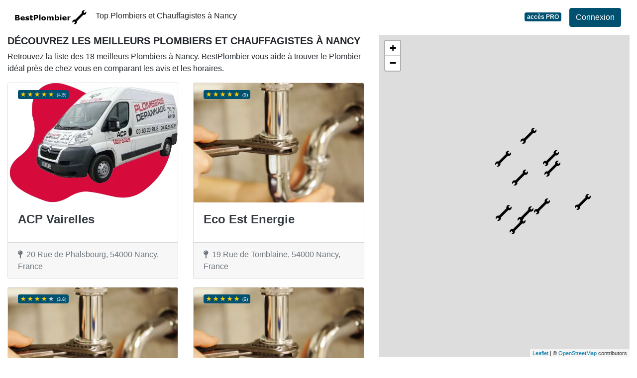

--- FILE ---
content_type: text/html; charset=UTF-8
request_url: https://www.bestplombier.fr/54/nancy
body_size: 29528
content:
<!DOCTYPE html>
<!--[if IE 8]>
<html class="ie ie8" lang="fr"> <![endif]-->
<!--[if IE 9]>
<html class="ie ie9" lang="fr"> <![endif]-->
<!--[if gt IE 9]><!-->
<html lang="fr"> <!--<![endif]-->
<head>
    <meta charset="utf-8">
    <meta http-equiv="X-UA-Compatible" content="IE=edge"><script type="text/javascript">(window.NREUM||(NREUM={})).init={privacy:{cookies_enabled:true},ajax:{deny_list:["bam.eu01.nr-data.net"]},feature_flags:["soft_nav"]};(window.NREUM||(NREUM={})).loader_config={xpid:"VgIPVFBbCRACXVZRBAMCUg==",licenseKey:"5ede93263a",applicationID:"29733254",browserID:"29733280"};;/*! For license information please see nr-loader-full-1.303.0.min.js.LICENSE.txt */
(()=>{var e,t,r={384:(e,t,r)=>{"use strict";r.d(t,{NT:()=>a,US:()=>u,Zm:()=>s,bQ:()=>d,dV:()=>c,pV:()=>l});var n=r(6154),i=r(1863),o=r(1910);const a={beacon:"bam.nr-data.net",errorBeacon:"bam.nr-data.net"};function s(){return n.gm.NREUM||(n.gm.NREUM={}),void 0===n.gm.newrelic&&(n.gm.newrelic=n.gm.NREUM),n.gm.NREUM}function c(){let e=s();return e.o||(e.o={ST:n.gm.setTimeout,SI:n.gm.setImmediate||n.gm.setInterval,CT:n.gm.clearTimeout,XHR:n.gm.XMLHttpRequest,REQ:n.gm.Request,EV:n.gm.Event,PR:n.gm.Promise,MO:n.gm.MutationObserver,FETCH:n.gm.fetch,WS:n.gm.WebSocket},(0,o.i)(...Object.values(e.o))),e}function d(e,t){let r=s();r.initializedAgents??={},t.initializedAt={ms:(0,i.t)(),date:new Date},r.initializedAgents[e]=t}function u(e,t){s()[e]=t}function l(){return function(){let e=s();const t=e.info||{};e.info={beacon:a.beacon,errorBeacon:a.errorBeacon,...t}}(),function(){let e=s();const t=e.init||{};e.init={...t}}(),c(),function(){let e=s();const t=e.loader_config||{};e.loader_config={...t}}(),s()}},782:(e,t,r)=>{"use strict";r.d(t,{T:()=>n});const n=r(860).K7.pageViewTiming},860:(e,t,r)=>{"use strict";r.d(t,{$J:()=>u,K7:()=>c,P3:()=>d,XX:()=>i,Yy:()=>s,df:()=>o,qY:()=>n,v4:()=>a});const n="events",i="jserrors",o="browser/blobs",a="rum",s="browser/logs",c={ajax:"ajax",genericEvents:"generic_events",jserrors:i,logging:"logging",metrics:"metrics",pageAction:"page_action",pageViewEvent:"page_view_event",pageViewTiming:"page_view_timing",sessionReplay:"session_replay",sessionTrace:"session_trace",softNav:"soft_navigations",spa:"spa"},d={[c.pageViewEvent]:1,[c.pageViewTiming]:2,[c.metrics]:3,[c.jserrors]:4,[c.spa]:5,[c.ajax]:6,[c.sessionTrace]:7,[c.softNav]:8,[c.sessionReplay]:9,[c.logging]:10,[c.genericEvents]:11},u={[c.pageViewEvent]:a,[c.pageViewTiming]:n,[c.ajax]:n,[c.spa]:n,[c.softNav]:n,[c.metrics]:i,[c.jserrors]:i,[c.sessionTrace]:o,[c.sessionReplay]:o,[c.logging]:s,[c.genericEvents]:"ins"}},944:(e,t,r)=>{"use strict";r.d(t,{R:()=>i});var n=r(3241);function i(e,t){"function"==typeof console.debug&&(console.debug("New Relic Warning: https://github.com/newrelic/newrelic-browser-agent/blob/main/docs/warning-codes.md#".concat(e),t),(0,n.W)({agentIdentifier:null,drained:null,type:"data",name:"warn",feature:"warn",data:{code:e,secondary:t}}))}},993:(e,t,r)=>{"use strict";r.d(t,{A$:()=>o,ET:()=>a,TZ:()=>s,p_:()=>i});var n=r(860);const i={ERROR:"ERROR",WARN:"WARN",INFO:"INFO",DEBUG:"DEBUG",TRACE:"TRACE"},o={OFF:0,ERROR:1,WARN:2,INFO:3,DEBUG:4,TRACE:5},a="log",s=n.K7.logging},1687:(e,t,r)=>{"use strict";r.d(t,{Ak:()=>d,Ze:()=>f,x3:()=>u});var n=r(3241),i=r(7836),o=r(3606),a=r(860),s=r(2646);const c={};function d(e,t){const r={staged:!1,priority:a.P3[t]||0};l(e),c[e].get(t)||c[e].set(t,r)}function u(e,t){e&&c[e]&&(c[e].get(t)&&c[e].delete(t),g(e,t,!1),c[e].size&&h(e))}function l(e){if(!e)throw new Error("agentIdentifier required");c[e]||(c[e]=new Map)}function f(e="",t="feature",r=!1){if(l(e),!e||!c[e].get(t)||r)return g(e,t);c[e].get(t).staged=!0,h(e)}function h(e){const t=Array.from(c[e]);t.every(([e,t])=>t.staged)&&(t.sort((e,t)=>e[1].priority-t[1].priority),t.forEach(([t])=>{c[e].delete(t),g(e,t)}))}function g(e,t,r=!0){const a=e?i.ee.get(e):i.ee,c=o.i.handlers;if(!a.aborted&&a.backlog&&c){if((0,n.W)({agentIdentifier:e,type:"lifecycle",name:"drain",feature:t}),r){const e=a.backlog[t],r=c[t];if(r){for(let t=0;e&&t<e.length;++t)p(e[t],r);Object.entries(r).forEach(([e,t])=>{Object.values(t||{}).forEach(t=>{t[0]?.on&&t[0]?.context()instanceof s.y&&t[0].on(e,t[1])})})}}a.isolatedBacklog||delete c[t],a.backlog[t]=null,a.emit("drain-"+t,[])}}function p(e,t){var r=e[1];Object.values(t[r]||{}).forEach(t=>{var r=e[0];if(t[0]===r){var n=t[1],i=e[3],o=e[2];n.apply(i,o)}})}},1741:(e,t,r)=>{"use strict";r.d(t,{W:()=>o});var n=r(944),i=r(4261);class o{#e(e,...t){if(this[e]!==o.prototype[e])return this[e](...t);(0,n.R)(35,e)}addPageAction(e,t){return this.#e(i.hG,e,t)}register(e){return this.#e(i.eY,e)}recordCustomEvent(e,t){return this.#e(i.fF,e,t)}setPageViewName(e,t){return this.#e(i.Fw,e,t)}setCustomAttribute(e,t,r){return this.#e(i.cD,e,t,r)}noticeError(e,t){return this.#e(i.o5,e,t)}setUserId(e){return this.#e(i.Dl,e)}setApplicationVersion(e){return this.#e(i.nb,e)}setErrorHandler(e){return this.#e(i.bt,e)}addRelease(e,t){return this.#e(i.k6,e,t)}log(e,t){return this.#e(i.$9,e,t)}start(){return this.#e(i.d3)}finished(e){return this.#e(i.BL,e)}recordReplay(){return this.#e(i.CH)}pauseReplay(){return this.#e(i.Tb)}addToTrace(e){return this.#e(i.U2,e)}setCurrentRouteName(e){return this.#e(i.PA,e)}interaction(e){return this.#e(i.dT,e)}wrapLogger(e,t,r){return this.#e(i.Wb,e,t,r)}measure(e,t){return this.#e(i.V1,e,t)}consent(e){return this.#e(i.Pv,e)}}},1863:(e,t,r)=>{"use strict";function n(){return Math.floor(performance.now())}r.d(t,{t:()=>n})},1910:(e,t,r)=>{"use strict";r.d(t,{i:()=>o});var n=r(944);const i=new Map;function o(...e){return e.every(e=>{if(i.has(e))return i.get(e);const t="function"==typeof e&&e.toString().includes("[native code]");return t||(0,n.R)(64,e?.name||e?.toString()),i.set(e,t),t})}},2555:(e,t,r)=>{"use strict";r.d(t,{D:()=>s,f:()=>a});var n=r(384),i=r(8122);const o={beacon:n.NT.beacon,errorBeacon:n.NT.errorBeacon,licenseKey:void 0,applicationID:void 0,sa:void 0,queueTime:void 0,applicationTime:void 0,ttGuid:void 0,user:void 0,account:void 0,product:void 0,extra:void 0,jsAttributes:{},userAttributes:void 0,atts:void 0,transactionName:void 0,tNamePlain:void 0};function a(e){try{return!!e.licenseKey&&!!e.errorBeacon&&!!e.applicationID}catch(e){return!1}}const s=e=>(0,i.a)(e,o)},2614:(e,t,r)=>{"use strict";r.d(t,{BB:()=>a,H3:()=>n,g:()=>d,iL:()=>c,tS:()=>s,uh:()=>i,wk:()=>o});const n="NRBA",i="SESSION",o=144e5,a=18e5,s={STARTED:"session-started",PAUSE:"session-pause",RESET:"session-reset",RESUME:"session-resume",UPDATE:"session-update"},c={SAME_TAB:"same-tab",CROSS_TAB:"cross-tab"},d={OFF:0,FULL:1,ERROR:2}},2646:(e,t,r)=>{"use strict";r.d(t,{y:()=>n});class n{constructor(e){this.contextId=e}}},2843:(e,t,r)=>{"use strict";r.d(t,{u:()=>i});var n=r(3878);function i(e,t=!1,r,i){(0,n.DD)("visibilitychange",function(){if(t)return void("hidden"===document.visibilityState&&e());e(document.visibilityState)},r,i)}},3241:(e,t,r)=>{"use strict";r.d(t,{W:()=>o});var n=r(6154);const i="newrelic";function o(e={}){try{n.gm.dispatchEvent(new CustomEvent(i,{detail:e}))}catch(e){}}},3304:(e,t,r)=>{"use strict";r.d(t,{A:()=>o});var n=r(7836);const i=()=>{const e=new WeakSet;return(t,r)=>{if("object"==typeof r&&null!==r){if(e.has(r))return;e.add(r)}return r}};function o(e){try{return JSON.stringify(e,i())??""}catch(e){try{n.ee.emit("internal-error",[e])}catch(e){}return""}}},3333:(e,t,r)=>{"use strict";r.d(t,{$v:()=>u,TZ:()=>n,Xh:()=>c,Zp:()=>i,kd:()=>d,mq:()=>s,nf:()=>a,qN:()=>o});const n=r(860).K7.genericEvents,i=["auxclick","click","copy","keydown","paste","scrollend"],o=["focus","blur"],a=4,s=1e3,c=2e3,d=["PageAction","UserAction","BrowserPerformance"],u={RESOURCES:"experimental.resources",REGISTER:"register"}},3434:(e,t,r)=>{"use strict";r.d(t,{Jt:()=>o,YM:()=>d});var n=r(7836),i=r(5607);const o="nr@original:".concat(i.W),a=50;var s=Object.prototype.hasOwnProperty,c=!1;function d(e,t){return e||(e=n.ee),r.inPlace=function(e,t,n,i,o){n||(n="");const a="-"===n.charAt(0);for(let s=0;s<t.length;s++){const c=t[s],d=e[c];l(d)||(e[c]=r(d,a?c+n:n,i,c,o))}},r.flag=o,r;function r(t,r,n,c,d){return l(t)?t:(r||(r=""),nrWrapper[o]=t,function(e,t,r){if(Object.defineProperty&&Object.keys)try{return Object.keys(e).forEach(function(r){Object.defineProperty(t,r,{get:function(){return e[r]},set:function(t){return e[r]=t,t}})}),t}catch(e){u([e],r)}for(var n in e)s.call(e,n)&&(t[n]=e[n])}(t,nrWrapper,e),nrWrapper);function nrWrapper(){var o,s,l,f;let h;try{s=this,o=[...arguments],l="function"==typeof n?n(o,s):n||{}}catch(t){u([t,"",[o,s,c],l],e)}i(r+"start",[o,s,c],l,d);const g=performance.now();let p;try{return f=t.apply(s,o),p=performance.now(),f}catch(e){throw p=performance.now(),i(r+"err",[o,s,e],l,d),h=e,h}finally{const e=p-g,t={start:g,end:p,duration:e,isLongTask:e>=a,methodName:c,thrownError:h};t.isLongTask&&i("long-task",[t,s],l,d),i(r+"end",[o,s,f],l,d)}}}function i(r,n,i,o){if(!c||t){var a=c;c=!0;try{e.emit(r,n,i,t,o)}catch(t){u([t,r,n,i],e)}c=a}}}function u(e,t){t||(t=n.ee);try{t.emit("internal-error",e)}catch(e){}}function l(e){return!(e&&"function"==typeof e&&e.apply&&!e[o])}},3606:(e,t,r)=>{"use strict";r.d(t,{i:()=>o});var n=r(9908);o.on=a;var i=o.handlers={};function o(e,t,r,o){a(o||n.d,i,e,t,r)}function a(e,t,r,i,o){o||(o="feature"),e||(e=n.d);var a=t[o]=t[o]||{};(a[r]=a[r]||[]).push([e,i])}},3738:(e,t,r)=>{"use strict";r.d(t,{He:()=>i,Kp:()=>s,Lc:()=>d,Rz:()=>u,TZ:()=>n,bD:()=>o,d3:()=>a,jx:()=>l,sl:()=>f,uP:()=>c});const n=r(860).K7.sessionTrace,i="bstResource",o="resource",a="-start",s="-end",c="fn"+a,d="fn"+s,u="pushState",l=1e3,f=3e4},3785:(e,t,r)=>{"use strict";r.d(t,{R:()=>c,b:()=>d});var n=r(9908),i=r(1863),o=r(860),a=r(8154),s=r(993);function c(e,t,r={},c=s.p_.INFO,d,u=(0,i.t)()){(0,n.p)(a.xV,["API/logging/".concat(c.toLowerCase(),"/called")],void 0,o.K7.metrics,e),(0,n.p)(s.ET,[u,t,r,c,d],void 0,o.K7.logging,e)}function d(e){return"string"==typeof e&&Object.values(s.p_).some(t=>t===e.toUpperCase().trim())}},3878:(e,t,r)=>{"use strict";function n(e,t){return{capture:e,passive:!1,signal:t}}function i(e,t,r=!1,i){window.addEventListener(e,t,n(r,i))}function o(e,t,r=!1,i){document.addEventListener(e,t,n(r,i))}r.d(t,{DD:()=>o,jT:()=>n,sp:()=>i})},4234:(e,t,r)=>{"use strict";r.d(t,{W:()=>o});var n=r(7836),i=r(1687);class o{constructor(e,t){this.agentIdentifier=e,this.ee=n.ee.get(e),this.featureName=t,this.blocked=!1}deregisterDrain(){(0,i.x3)(this.agentIdentifier,this.featureName)}}},4261:(e,t,r)=>{"use strict";r.d(t,{$9:()=>d,BL:()=>s,CH:()=>h,Dl:()=>R,Fw:()=>y,PA:()=>m,Pl:()=>n,Pv:()=>_,Tb:()=>l,U2:()=>o,V1:()=>T,Wb:()=>x,bt:()=>b,cD:()=>v,d3:()=>w,dT:()=>c,eY:()=>g,fF:()=>f,hG:()=>i,k6:()=>a,nb:()=>p,o5:()=>u});const n="api-",i="addPageAction",o="addToTrace",a="addRelease",s="finished",c="interaction",d="log",u="noticeError",l="pauseReplay",f="recordCustomEvent",h="recordReplay",g="register",p="setApplicationVersion",m="setCurrentRouteName",v="setCustomAttribute",b="setErrorHandler",y="setPageViewName",R="setUserId",w="start",x="wrapLogger",T="measure",_="consent"},4387:(e,t,r)=>{"use strict";function n(e={}){return!(!e.id||!e.name)}function i(e){return"string"==typeof e&&e.trim().length<501||"number"==typeof e}function o(e,t){if(2!==t?.harvestEndpointVersion)return{};const r=t.agentRef.runtime.appMetadata.agents[0].entityGuid;return n(e)?{"mfe.id":e.id,"mfe.name":e.name,eventSource:e.eventSource,"parent.id":e.parent?.id||r}:{"entity.guid":r,appId:t.agentRef.info.applicationID}}r.d(t,{Ux:()=>o,c7:()=>n,yo:()=>i})},5205:(e,t,r)=>{"use strict";r.d(t,{j:()=>A});var n=r(384),i=r(1741);var o=r(2555),a=r(3333);const s=e=>{if(!e||"string"!=typeof e)return!1;try{document.createDocumentFragment().querySelector(e)}catch{return!1}return!0};var c=r(2614),d=r(944),u=r(8122);const l="[data-nr-mask]",f=e=>(0,u.a)(e,(()=>{const e={feature_flags:[],experimental:{allow_registered_children:!1,resources:!1},mask_selector:"*",block_selector:"[data-nr-block]",mask_input_options:{color:!1,date:!1,"datetime-local":!1,email:!1,month:!1,number:!1,range:!1,search:!1,tel:!1,text:!1,time:!1,url:!1,week:!1,textarea:!1,select:!1,password:!0}};return{ajax:{deny_list:void 0,block_internal:!0,enabled:!0,autoStart:!0},api:{get allow_registered_children(){return e.feature_flags.includes(a.$v.REGISTER)||e.experimental.allow_registered_children},set allow_registered_children(t){e.experimental.allow_registered_children=t},duplicate_registered_data:!1},browser_consent_mode:{enabled:!1},distributed_tracing:{enabled:void 0,exclude_newrelic_header:void 0,cors_use_newrelic_header:void 0,cors_use_tracecontext_headers:void 0,allowed_origins:void 0},get feature_flags(){return e.feature_flags},set feature_flags(t){e.feature_flags=t},generic_events:{enabled:!0,autoStart:!0},harvest:{interval:30},jserrors:{enabled:!0,autoStart:!0},logging:{enabled:!0,autoStart:!0},metrics:{enabled:!0,autoStart:!0},obfuscate:void 0,page_action:{enabled:!0},page_view_event:{enabled:!0,autoStart:!0},page_view_timing:{enabled:!0,autoStart:!0},performance:{capture_marks:!1,capture_measures:!1,capture_detail:!0,resources:{get enabled(){return e.feature_flags.includes(a.$v.RESOURCES)||e.experimental.resources},set enabled(t){e.experimental.resources=t},asset_types:[],first_party_domains:[],ignore_newrelic:!0}},privacy:{cookies_enabled:!0},proxy:{assets:void 0,beacon:void 0},session:{expiresMs:c.wk,inactiveMs:c.BB},session_replay:{autoStart:!0,enabled:!1,preload:!1,sampling_rate:10,error_sampling_rate:100,collect_fonts:!1,inline_images:!1,fix_stylesheets:!0,mask_all_inputs:!0,get mask_text_selector(){return e.mask_selector},set mask_text_selector(t){s(t)?e.mask_selector="".concat(t,",").concat(l):""===t||null===t?e.mask_selector=l:(0,d.R)(5,t)},get block_class(){return"nr-block"},get ignore_class(){return"nr-ignore"},get mask_text_class(){return"nr-mask"},get block_selector(){return e.block_selector},set block_selector(t){s(t)?e.block_selector+=",".concat(t):""!==t&&(0,d.R)(6,t)},get mask_input_options(){return e.mask_input_options},set mask_input_options(t){t&&"object"==typeof t?e.mask_input_options={...t,password:!0}:(0,d.R)(7,t)}},session_trace:{enabled:!0,autoStart:!0},soft_navigations:{enabled:!0,autoStart:!0},spa:{enabled:!0,autoStart:!0},ssl:void 0,user_actions:{enabled:!0,elementAttributes:["id","className","tagName","type"]}}})());var h=r(6154),g=r(9324);let p=0;const m={buildEnv:g.F3,distMethod:g.Xs,version:g.xv,originTime:h.WN},v={consented:!1},b={appMetadata:{},get consented(){return this.session?.state?.consent||v.consented},set consented(e){v.consented=e},customTransaction:void 0,denyList:void 0,disabled:!1,harvester:void 0,isolatedBacklog:!1,isRecording:!1,loaderType:void 0,maxBytes:3e4,obfuscator:void 0,onerror:void 0,ptid:void 0,releaseIds:{},session:void 0,timeKeeper:void 0,registeredEntities:[],jsAttributesMetadata:{bytes:0},get harvestCount(){return++p}},y=e=>{const t=(0,u.a)(e,b),r=Object.keys(m).reduce((e,t)=>(e[t]={value:m[t],writable:!1,configurable:!0,enumerable:!0},e),{});return Object.defineProperties(t,r)};var R=r(5701);const w=e=>{const t=e.startsWith("http");e+="/",r.p=t?e:"https://"+e};var x=r(7836),T=r(3241);const _={accountID:void 0,trustKey:void 0,agentID:void 0,licenseKey:void 0,applicationID:void 0,xpid:void 0},E=e=>(0,u.a)(e,_),S=new Set;function A(e,t={},r,a){let{init:s,info:c,loader_config:d,runtime:u={},exposed:l=!0}=t;if(!c){const e=(0,n.pV)();s=e.init,c=e.info,d=e.loader_config}e.init=f(s||{}),e.loader_config=E(d||{}),c.jsAttributes??={},h.bv&&(c.jsAttributes.isWorker=!0),e.info=(0,o.D)(c);const g=e.init,p=[c.beacon,c.errorBeacon];S.has(e.agentIdentifier)||(g.proxy.assets&&(w(g.proxy.assets),p.push(g.proxy.assets)),g.proxy.beacon&&p.push(g.proxy.beacon),e.beacons=[...p],function(e){const t=(0,n.pV)();Object.getOwnPropertyNames(i.W.prototype).forEach(r=>{const n=i.W.prototype[r];if("function"!=typeof n||"constructor"===n)return;let o=t[r];e[r]&&!1!==e.exposed&&"micro-agent"!==e.runtime?.loaderType&&(t[r]=(...t)=>{const n=e[r](...t);return o?o(...t):n})})}(e),(0,n.US)("activatedFeatures",R.B),e.runSoftNavOverSpa&&=!0===g.soft_navigations.enabled&&g.feature_flags.includes("soft_nav")),u.denyList=[...g.ajax.deny_list||[],...g.ajax.block_internal?p:[]],u.ptid=e.agentIdentifier,u.loaderType=r,e.runtime=y(u),S.has(e.agentIdentifier)||(e.ee=x.ee.get(e.agentIdentifier),e.exposed=l,(0,T.W)({agentIdentifier:e.agentIdentifier,drained:!!R.B?.[e.agentIdentifier],type:"lifecycle",name:"initialize",feature:void 0,data:e.config})),S.add(e.agentIdentifier)}},5270:(e,t,r)=>{"use strict";r.d(t,{Aw:()=>a,SR:()=>o,rF:()=>s});var n=r(384),i=r(7767);function o(e){return!!(0,n.dV)().o.MO&&(0,i.V)(e)&&!0===e?.session_trace.enabled}function a(e){return!0===e?.session_replay.preload&&o(e)}function s(e,t){try{if("string"==typeof t?.type){if("password"===t.type.toLowerCase())return"*".repeat(e?.length||0);if(void 0!==t?.dataset?.nrUnmask||t?.classList?.contains("nr-unmask"))return e}}catch(e){}return"string"==typeof e?e.replace(/[\S]/g,"*"):"*".repeat(e?.length||0)}},5289:(e,t,r)=>{"use strict";r.d(t,{GG:()=>o,Qr:()=>s,sB:()=>a});var n=r(3878);function i(){return"undefined"==typeof document||"complete"===document.readyState}function o(e,t){if(i())return e();(0,n.sp)("load",e,t)}function a(e){if(i())return e();(0,n.DD)("DOMContentLoaded",e)}function s(e){if(i())return e();(0,n.sp)("popstate",e)}},5607:(e,t,r)=>{"use strict";r.d(t,{W:()=>n});const n=(0,r(9566).bz)()},5701:(e,t,r)=>{"use strict";r.d(t,{B:()=>o,t:()=>a});var n=r(3241);const i=new Set,o={};function a(e,t){const r=t.agentIdentifier;o[r]??={},e&&"object"==typeof e&&(i.has(r)||(t.ee.emit("rumresp",[e]),o[r]=e,i.add(r),(0,n.W)({agentIdentifier:r,loaded:!0,drained:!0,type:"lifecycle",name:"load",feature:void 0,data:e})))}},6154:(e,t,r)=>{"use strict";r.d(t,{OF:()=>d,RI:()=>i,WN:()=>f,bv:()=>o,gm:()=>a,lR:()=>l,m:()=>c,mw:()=>s,sb:()=>u});var n=r(1863);const i="undefined"!=typeof window&&!!window.document,o="undefined"!=typeof WorkerGlobalScope&&("undefined"!=typeof self&&self instanceof WorkerGlobalScope&&self.navigator instanceof WorkerNavigator||"undefined"!=typeof globalThis&&globalThis instanceof WorkerGlobalScope&&globalThis.navigator instanceof WorkerNavigator),a=i?window:"undefined"!=typeof WorkerGlobalScope&&("undefined"!=typeof self&&self instanceof WorkerGlobalScope&&self||"undefined"!=typeof globalThis&&globalThis instanceof WorkerGlobalScope&&globalThis),s=Boolean("hidden"===a?.document?.visibilityState),c=""+a?.location,d=/iPad|iPhone|iPod/.test(a.navigator?.userAgent),u=d&&"undefined"==typeof SharedWorker,l=(()=>{const e=a.navigator?.userAgent?.match(/Firefox[/\s](\d+\.\d+)/);return Array.isArray(e)&&e.length>=2?+e[1]:0})(),f=Date.now()-(0,n.t)()},6344:(e,t,r)=>{"use strict";r.d(t,{BB:()=>u,Qb:()=>l,TZ:()=>i,Ug:()=>a,Vh:()=>o,_s:()=>s,bc:()=>d,yP:()=>c});var n=r(2614);const i=r(860).K7.sessionReplay,o="errorDuringReplay",a=.12,s={DomContentLoaded:0,Load:1,FullSnapshot:2,IncrementalSnapshot:3,Meta:4,Custom:5},c={[n.g.ERROR]:15e3,[n.g.FULL]:3e5,[n.g.OFF]:0},d={RESET:{message:"Session was reset",sm:"Reset"},IMPORT:{message:"Recorder failed to import",sm:"Import"},TOO_MANY:{message:"429: Too Many Requests",sm:"Too-Many"},TOO_BIG:{message:"Payload was too large",sm:"Too-Big"},CROSS_TAB:{message:"Session Entity was set to OFF on another tab",sm:"Cross-Tab"},ENTITLEMENTS:{message:"Session Replay is not allowed and will not be started",sm:"Entitlement"}},u=5e3,l={API:"api",RESUME:"resume",SWITCH_TO_FULL:"switchToFull",INITIALIZE:"initialize",PRELOAD:"preload"}},6389:(e,t,r)=>{"use strict";function n(e,t=500,r={}){const n=r?.leading||!1;let i;return(...r)=>{n&&void 0===i&&(e.apply(this,r),i=setTimeout(()=>{i=clearTimeout(i)},t)),n||(clearTimeout(i),i=setTimeout(()=>{e.apply(this,r)},t))}}function i(e){let t=!1;return(...r)=>{t||(t=!0,e.apply(this,r))}}r.d(t,{J:()=>i,s:()=>n})},6630:(e,t,r)=>{"use strict";r.d(t,{T:()=>n});const n=r(860).K7.pageViewEvent},6774:(e,t,r)=>{"use strict";r.d(t,{T:()=>n});const n=r(860).K7.jserrors},7295:(e,t,r)=>{"use strict";r.d(t,{Xv:()=>a,gX:()=>i,iW:()=>o});var n=[];function i(e){if(!e||o(e))return!1;if(0===n.length)return!0;for(var t=0;t<n.length;t++){var r=n[t];if("*"===r.hostname)return!1;if(s(r.hostname,e.hostname)&&c(r.pathname,e.pathname))return!1}return!0}function o(e){return void 0===e.hostname}function a(e){if(n=[],e&&e.length)for(var t=0;t<e.length;t++){let r=e[t];if(!r)continue;0===r.indexOf("http://")?r=r.substring(7):0===r.indexOf("https://")&&(r=r.substring(8));const i=r.indexOf("/");let o,a;i>0?(o=r.substring(0,i),a=r.substring(i)):(o=r,a="");let[s]=o.split(":");n.push({hostname:s,pathname:a})}}function s(e,t){return!(e.length>t.length)&&t.indexOf(e)===t.length-e.length}function c(e,t){return 0===e.indexOf("/")&&(e=e.substring(1)),0===t.indexOf("/")&&(t=t.substring(1)),""===e||e===t}},7485:(e,t,r)=>{"use strict";r.d(t,{D:()=>i});var n=r(6154);function i(e){if(0===(e||"").indexOf("data:"))return{protocol:"data"};try{const t=new URL(e,location.href),r={port:t.port,hostname:t.hostname,pathname:t.pathname,search:t.search,protocol:t.protocol.slice(0,t.protocol.indexOf(":")),sameOrigin:t.protocol===n.gm?.location?.protocol&&t.host===n.gm?.location?.host};return r.port&&""!==r.port||("http:"===t.protocol&&(r.port="80"),"https:"===t.protocol&&(r.port="443")),r.pathname&&""!==r.pathname?r.pathname.startsWith("/")||(r.pathname="/".concat(r.pathname)):r.pathname="/",r}catch(e){return{}}}},7699:(e,t,r)=>{"use strict";r.d(t,{It:()=>o,KC:()=>s,No:()=>i,qh:()=>a});var n=r(860);const i=16e3,o=1e6,a="SESSION_ERROR",s={[n.K7.logging]:!0,[n.K7.genericEvents]:!1,[n.K7.jserrors]:!1,[n.K7.ajax]:!1}},7767:(e,t,r)=>{"use strict";r.d(t,{V:()=>i});var n=r(6154);const i=e=>n.RI&&!0===e?.privacy.cookies_enabled},7836:(e,t,r)=>{"use strict";r.d(t,{P:()=>s,ee:()=>c});var n=r(384),i=r(8990),o=r(2646),a=r(5607);const s="nr@context:".concat(a.W),c=function e(t,r){var n={},a={},u={},l=!1;try{l=16===r.length&&d.initializedAgents?.[r]?.runtime.isolatedBacklog}catch(e){}var f={on:g,addEventListener:g,removeEventListener:function(e,t){var r=n[e];if(!r)return;for(var i=0;i<r.length;i++)r[i]===t&&r.splice(i,1)},emit:function(e,r,n,i,o){!1!==o&&(o=!0);if(c.aborted&&!i)return;t&&o&&t.emit(e,r,n);var s=h(n);p(e).forEach(e=>{e.apply(s,r)});var d=v()[a[e]];d&&d.push([f,e,r,s]);return s},get:m,listeners:p,context:h,buffer:function(e,t){const r=v();if(t=t||"feature",f.aborted)return;Object.entries(e||{}).forEach(([e,n])=>{a[n]=t,t in r||(r[t]=[])})},abort:function(){f._aborted=!0,Object.keys(f.backlog).forEach(e=>{delete f.backlog[e]})},isBuffering:function(e){return!!v()[a[e]]},debugId:r,backlog:l?{}:t&&"object"==typeof t.backlog?t.backlog:{},isolatedBacklog:l};return Object.defineProperty(f,"aborted",{get:()=>{let e=f._aborted||!1;return e||(t&&(e=t.aborted),e)}}),f;function h(e){return e&&e instanceof o.y?e:e?(0,i.I)(e,s,()=>new o.y(s)):new o.y(s)}function g(e,t){n[e]=p(e).concat(t)}function p(e){return n[e]||[]}function m(t){return u[t]=u[t]||e(f,t)}function v(){return f.backlog}}(void 0,"globalEE"),d=(0,n.Zm)();d.ee||(d.ee=c)},8122:(e,t,r)=>{"use strict";r.d(t,{a:()=>i});var n=r(944);function i(e,t){try{if(!e||"object"!=typeof e)return(0,n.R)(3);if(!t||"object"!=typeof t)return(0,n.R)(4);const r=Object.create(Object.getPrototypeOf(t),Object.getOwnPropertyDescriptors(t)),o=0===Object.keys(r).length?e:r;for(let a in o)if(void 0!==e[a])try{if(null===e[a]){r[a]=null;continue}Array.isArray(e[a])&&Array.isArray(t[a])?r[a]=Array.from(new Set([...e[a],...t[a]])):"object"==typeof e[a]&&"object"==typeof t[a]?r[a]=i(e[a],t[a]):r[a]=e[a]}catch(e){r[a]||(0,n.R)(1,e)}return r}catch(e){(0,n.R)(2,e)}}},8139:(e,t,r)=>{"use strict";r.d(t,{u:()=>f});var n=r(7836),i=r(3434),o=r(8990),a=r(6154);const s={},c=a.gm.XMLHttpRequest,d="addEventListener",u="removeEventListener",l="nr@wrapped:".concat(n.P);function f(e){var t=function(e){return(e||n.ee).get("events")}(e);if(s[t.debugId]++)return t;s[t.debugId]=1;var r=(0,i.YM)(t,!0);function f(e){r.inPlace(e,[d,u],"-",g)}function g(e,t){return e[1]}return"getPrototypeOf"in Object&&(a.RI&&h(document,f),c&&h(c.prototype,f),h(a.gm,f)),t.on(d+"-start",function(e,t){var n=e[1];if(null!==n&&("function"==typeof n||"object"==typeof n)&&"newrelic"!==e[0]){var i=(0,o.I)(n,l,function(){var e={object:function(){if("function"!=typeof n.handleEvent)return;return n.handleEvent.apply(n,arguments)},function:n}[typeof n];return e?r(e,"fn-",null,e.name||"anonymous"):n});this.wrapped=e[1]=i}}),t.on(u+"-start",function(e){e[1]=this.wrapped||e[1]}),t}function h(e,t,...r){let n=e;for(;"object"==typeof n&&!Object.prototype.hasOwnProperty.call(n,d);)n=Object.getPrototypeOf(n);n&&t(n,...r)}},8154:(e,t,r)=>{"use strict";r.d(t,{z_:()=>o,XG:()=>s,TZ:()=>n,rs:()=>i,xV:()=>a});r(6154),r(9566),r(384);const n=r(860).K7.metrics,i="sm",o="cm",a="storeSupportabilityMetrics",s="storeEventMetrics"},8374:(e,t,r)=>{r.nc=(()=>{try{return document?.currentScript?.nonce}catch(e){}return""})()},8990:(e,t,r)=>{"use strict";r.d(t,{I:()=>i});var n=Object.prototype.hasOwnProperty;function i(e,t,r){if(n.call(e,t))return e[t];var i=r();if(Object.defineProperty&&Object.keys)try{return Object.defineProperty(e,t,{value:i,writable:!0,enumerable:!1}),i}catch(e){}return e[t]=i,i}},9300:(e,t,r)=>{"use strict";r.d(t,{T:()=>n});const n=r(860).K7.ajax},9324:(e,t,r)=>{"use strict";r.d(t,{AJ:()=>a,F3:()=>i,Xs:()=>o,Yq:()=>s,xv:()=>n});const n="1.303.0",i="PROD",o="CDN",a="@newrelic/rrweb",s="1.0.1"},9566:(e,t,r)=>{"use strict";r.d(t,{LA:()=>s,ZF:()=>c,bz:()=>a,el:()=>d});var n=r(6154);const i="xxxxxxxx-xxxx-4xxx-yxxx-xxxxxxxxxxxx";function o(e,t){return e?15&e[t]:16*Math.random()|0}function a(){const e=n.gm?.crypto||n.gm?.msCrypto;let t,r=0;return e&&e.getRandomValues&&(t=e.getRandomValues(new Uint8Array(30))),i.split("").map(e=>"x"===e?o(t,r++).toString(16):"y"===e?(3&o()|8).toString(16):e).join("")}function s(e){const t=n.gm?.crypto||n.gm?.msCrypto;let r,i=0;t&&t.getRandomValues&&(r=t.getRandomValues(new Uint8Array(e)));const a=[];for(var s=0;s<e;s++)a.push(o(r,i++).toString(16));return a.join("")}function c(){return s(16)}function d(){return s(32)}},9908:(e,t,r)=>{"use strict";r.d(t,{d:()=>n,p:()=>i});var n=r(7836).ee.get("handle");function i(e,t,r,i,o){o?(o.buffer([e],i),o.emit(e,t,r)):(n.buffer([e],i),n.emit(e,t,r))}}},n={};function i(e){var t=n[e];if(void 0!==t)return t.exports;var o=n[e]={exports:{}};return r[e](o,o.exports,i),o.exports}i.m=r,i.d=(e,t)=>{for(var r in t)i.o(t,r)&&!i.o(e,r)&&Object.defineProperty(e,r,{enumerable:!0,get:t[r]})},i.f={},i.e=e=>Promise.all(Object.keys(i.f).reduce((t,r)=>(i.f[r](e,t),t),[])),i.u=e=>({95:"nr-full-compressor",222:"nr-full-recorder",891:"nr-full"}[e]+"-1.303.0.min.js"),i.o=(e,t)=>Object.prototype.hasOwnProperty.call(e,t),e={},t="NRBA-1.303.0.PROD:",i.l=(r,n,o,a)=>{if(e[r])e[r].push(n);else{var s,c;if(void 0!==o)for(var d=document.getElementsByTagName("script"),u=0;u<d.length;u++){var l=d[u];if(l.getAttribute("src")==r||l.getAttribute("data-webpack")==t+o){s=l;break}}if(!s){c=!0;var f={891:"sha512-NjTqL37sTIH4ScIjNMSN8m6Ynix4ZSYE49nDzHKiY6gYpNUuEOsC1/5QN5HnuxkYRqn2UlQDJVp4sxJyZEdGXA==",222:"sha512-0Y12t8M+YYLQtd24mGFaBCMEF/U0XGMH+5jVd//rR5jMLhAjTiUIGsby5zwArCbwpIU85j9WgCsn728Y4lf2NQ==",95:"sha512-3/nNcQ5eHnNm+Fc0f0wb/kotkbeU0ggV73r7XesXbR9XYUmBehQI//8iIWuBOFQRevQeyCf3b+bke4vD3EYVaw=="};(s=document.createElement("script")).charset="utf-8",i.nc&&s.setAttribute("nonce",i.nc),s.setAttribute("data-webpack",t+o),s.src=r,0!==s.src.indexOf(window.location.origin+"/")&&(s.crossOrigin="anonymous"),f[a]&&(s.integrity=f[a])}e[r]=[n];var h=(t,n)=>{s.onerror=s.onload=null,clearTimeout(g);var i=e[r];if(delete e[r],s.parentNode&&s.parentNode.removeChild(s),i&&i.forEach(e=>e(n)),t)return t(n)},g=setTimeout(h.bind(null,void 0,{type:"timeout",target:s}),12e4);s.onerror=h.bind(null,s.onerror),s.onload=h.bind(null,s.onload),c&&document.head.appendChild(s)}},i.r=e=>{"undefined"!=typeof Symbol&&Symbol.toStringTag&&Object.defineProperty(e,Symbol.toStringTag,{value:"Module"}),Object.defineProperty(e,"__esModule",{value:!0})},i.p="https://js-agent.newrelic.com/",(()=>{var e={85:0,959:0};i.f.j=(t,r)=>{var n=i.o(e,t)?e[t]:void 0;if(0!==n)if(n)r.push(n[2]);else{var o=new Promise((r,i)=>n=e[t]=[r,i]);r.push(n[2]=o);var a=i.p+i.u(t),s=new Error;i.l(a,r=>{if(i.o(e,t)&&(0!==(n=e[t])&&(e[t]=void 0),n)){var o=r&&("load"===r.type?"missing":r.type),a=r&&r.target&&r.target.src;s.message="Loading chunk "+t+" failed.\n("+o+": "+a+")",s.name="ChunkLoadError",s.type=o,s.request=a,n[1](s)}},"chunk-"+t,t)}};var t=(t,r)=>{var n,o,[a,s,c]=r,d=0;if(a.some(t=>0!==e[t])){for(n in s)i.o(s,n)&&(i.m[n]=s[n]);if(c)c(i)}for(t&&t(r);d<a.length;d++)o=a[d],i.o(e,o)&&e[o]&&e[o][0](),e[o]=0},r=self["webpackChunk:NRBA-1.303.0.PROD"]=self["webpackChunk:NRBA-1.303.0.PROD"]||[];r.forEach(t.bind(null,0)),r.push=t.bind(null,r.push.bind(r))})(),(()=>{"use strict";i(8374);var e=i(9566),t=i(1741);class r extends t.W{agentIdentifier=(0,e.LA)(16)}var n=i(860);const o=Object.values(n.K7);var a=i(5205);var s=i(9908),c=i(1863),d=i(4261),u=i(3241),l=i(944),f=i(5701),h=i(8154);function g(e,t,i,o){const a=o||i;!a||a[e]&&a[e]!==r.prototype[e]||(a[e]=function(){(0,s.p)(h.xV,["API/"+e+"/called"],void 0,n.K7.metrics,i.ee),(0,u.W)({agentIdentifier:i.agentIdentifier,drained:!!f.B?.[i.agentIdentifier],type:"data",name:"api",feature:d.Pl+e,data:{}});try{return t.apply(this,arguments)}catch(e){(0,l.R)(23,e)}})}function p(e,t,r,n,i){const o=e.info;null===r?delete o.jsAttributes[t]:o.jsAttributes[t]=r,(i||null===r)&&(0,s.p)(d.Pl+n,[(0,c.t)(),t,r],void 0,"session",e.ee)}var m=i(1687),v=i(4234),b=i(5289),y=i(6154),R=i(5270),w=i(7767),x=i(6389),T=i(7699);class _ extends v.W{constructor(e,t){super(e.agentIdentifier,t),this.agentRef=e,this.abortHandler=void 0,this.featAggregate=void 0,this.loadedSuccessfully=void 0,this.onAggregateImported=new Promise(e=>{this.loadedSuccessfully=e}),this.deferred=Promise.resolve(),!1===e.init[this.featureName].autoStart?this.deferred=new Promise((t,r)=>{this.ee.on("manual-start-all",(0,x.J)(()=>{(0,m.Ak)(e.agentIdentifier,this.featureName),t()}))}):(0,m.Ak)(e.agentIdentifier,t)}importAggregator(e,t,r={}){if(this.featAggregate)return;const n=async()=>{let n;await this.deferred;try{if((0,w.V)(e.init)){const{setupAgentSession:t}=await i.e(891).then(i.bind(i,8766));n=t(e)}}catch(e){(0,l.R)(20,e),this.ee.emit("internal-error",[e]),(0,s.p)(T.qh,[e],void 0,this.featureName,this.ee)}try{if(!this.#t(this.featureName,n,e.init))return(0,m.Ze)(this.agentIdentifier,this.featureName),void this.loadedSuccessfully(!1);const{Aggregate:i}=await t();this.featAggregate=new i(e,r),e.runtime.harvester.initializedAggregates.push(this.featAggregate),this.loadedSuccessfully(!0)}catch(e){(0,l.R)(34,e),this.abortHandler?.(),(0,m.Ze)(this.agentIdentifier,this.featureName,!0),this.loadedSuccessfully(!1),this.ee&&this.ee.abort()}};y.RI?(0,b.GG)(()=>n(),!0):n()}#t(e,t,r){if(this.blocked)return!1;switch(e){case n.K7.sessionReplay:return(0,R.SR)(r)&&!!t;case n.K7.sessionTrace:return!!t;default:return!0}}}var E=i(6630),S=i(2614);class A extends _{static featureName=E.T;constructor(e){var t;super(e,E.T),this.setupInspectionEvents(e.agentIdentifier),t=e,g(d.Fw,function(e,r){"string"==typeof e&&("/"!==e.charAt(0)&&(e="/"+e),t.runtime.customTransaction=(r||"http://custom.transaction")+e,(0,s.p)(d.Pl+d.Fw,[(0,c.t)()],void 0,void 0,t.ee))},t),this.importAggregator(e,()=>i.e(891).then(i.bind(i,7550)))}setupInspectionEvents(e){const t=(t,r)=>{t&&(0,u.W)({agentIdentifier:e,timeStamp:t.timeStamp,loaded:"complete"===t.target.readyState,type:"window",name:r,data:t.target.location+""})};(0,b.sB)(e=>{t(e,"DOMContentLoaded")}),(0,b.GG)(e=>{t(e,"load")}),(0,b.Qr)(e=>{t(e,"navigate")}),this.ee.on(S.tS.UPDATE,(t,r)=>{(0,u.W)({agentIdentifier:e,type:"lifecycle",name:"session",data:r})})}}var O=i(384);var N=i(2843),I=i(3878),P=i(782);class k extends _{static featureName=P.T;constructor(e){super(e,P.T),y.RI&&((0,N.u)(()=>(0,s.p)("docHidden",[(0,c.t)()],void 0,P.T,this.ee),!0),(0,I.sp)("pagehide",()=>(0,s.p)("winPagehide",[(0,c.t)()],void 0,P.T,this.ee)),this.importAggregator(e,()=>i.e(891).then(i.bind(i,9917))))}}class j extends _{static featureName=h.TZ;constructor(e){super(e,h.TZ),y.RI&&document.addEventListener("securitypolicyviolation",e=>{(0,s.p)(h.xV,["Generic/CSPViolation/Detected"],void 0,this.featureName,this.ee)}),this.importAggregator(e,()=>i.e(891).then(i.bind(i,6555)))}}var C=i(6774),L=i(3304);class H{constructor(e,t,r,n,i){this.name="UncaughtError",this.message="string"==typeof e?e:(0,L.A)(e),this.sourceURL=t,this.line=r,this.column=n,this.__newrelic=i}}function M(e){return B(e)?e:new H(void 0!==e?.message?e.message:e,e?.filename||e?.sourceURL,e?.lineno||e?.line,e?.colno||e?.col,e?.__newrelic,e?.cause)}function K(e){const t="Unhandled Promise Rejection: ";if(!e?.reason)return;if(B(e.reason)){try{e.reason.message.startsWith(t)||(e.reason.message=t+e.reason.message)}catch(e){}return M(e.reason)}const r=M(e.reason);return(r.message||"").startsWith(t)||(r.message=t+r.message),r}function D(e){if(e.error instanceof SyntaxError&&!/:\d+$/.test(e.error.stack?.trim())){const t=new H(e.message,e.filename,e.lineno,e.colno,e.error.__newrelic,e.cause);return t.name=SyntaxError.name,t}return B(e.error)?e.error:M(e)}function B(e){return e instanceof Error&&!!e.stack}function W(e,t,r,i,o=(0,c.t)()){"string"==typeof e&&(e=new Error(e)),(0,s.p)("err",[e,o,!1,t,r.runtime.isRecording,void 0,i],void 0,n.K7.jserrors,r.ee),(0,s.p)("uaErr",[],void 0,n.K7.genericEvents,r.ee)}var F=i(4387),U=i(993),V=i(3785);function G(e,{customAttributes:t={},level:r=U.p_.INFO}={},n,i,o=(0,c.t)()){(0,V.R)(n.ee,e,t,r,i,o)}function z(e,t,r,i,o=(0,c.t)()){(0,s.p)(d.Pl+d.hG,[o,e,t,i],void 0,n.K7.genericEvents,r.ee)}function Z(e,t,r,i,o=(0,c.t)()){const{start:a,end:u,customAttributes:f}=t||{},h={customAttributes:f||{}};if("object"!=typeof h.customAttributes||"string"!=typeof e||0===e.length)return void(0,l.R)(57);const g=(e,t)=>null==e?t:"number"==typeof e?e:e instanceof PerformanceMark?e.startTime:Number.NaN;if(h.start=g(a,0),h.end=g(u,o),Number.isNaN(h.start)||Number.isNaN(h.end))(0,l.R)(57);else{if(h.duration=h.end-h.start,!(h.duration<0))return(0,s.p)(d.Pl+d.V1,[h,e,i],void 0,n.K7.genericEvents,r.ee),h;(0,l.R)(58)}}function q(e,t={},r,i,o=(0,c.t)()){(0,s.p)(d.Pl+d.fF,[o,e,t,i],void 0,n.K7.genericEvents,r.ee)}function X(e){g(d.eY,function(t){return Y(e,t)},e)}function Y(e,t,r){const i={};(0,l.R)(54,"newrelic.register"),t||={},t.eventSource="MicroFrontendBrowserAgent",t.licenseKey||=e.info.licenseKey,t.blocked=!1,t.parent=r||{};let o=()=>{};const a=e.runtime.registeredEntities,d=a.find(({metadata:{target:{id:e,name:r}}})=>e===t.id);if(d)return d.metadata.target.name!==t.name&&(d.metadata.target.name=t.name),d;const u=e=>{t.blocked=!0,o=e};e.init.api.allow_registered_children||u((0,x.J)(()=>(0,l.R)(55))),(0,F.c7)(t)||u((0,x.J)(()=>(0,l.R)(48,t))),(0,F.yo)(t.id)&&(0,F.yo)(t.name)||u((0,x.J)(()=>(0,l.R)(48,t)));const f={addPageAction:(r,n={})=>m(z,[r,{...i,...n},e],t),log:(r,n={})=>m(G,[r,{...n,customAttributes:{...i,...n.customAttributes||{}}},e],t),measure:(r,n={})=>m(Z,[r,{...n,customAttributes:{...i,...n.customAttributes||{}}},e],t),noticeError:(r,n={})=>m(W,[r,{...i,...n},e],t),register:(t={})=>m(Y,[e,t],f.metadata.target),recordCustomEvent:(r,n={})=>m(q,[r,{...i,...n},e],t),setApplicationVersion:e=>p("application.version",e),setCustomAttribute:(e,t)=>p(e,t),setUserId:e=>p("enduser.id",e),metadata:{customAttributes:i,target:t}},g=()=>(t.blocked&&o(),t.blocked);g()||a.push(f);const p=(e,t)=>{g()||(i[e]=t)},m=(t,r,i)=>{if(g())return;const o=(0,c.t)();(0,s.p)(h.xV,["API/register/".concat(t.name,"/called")],void 0,n.K7.metrics,e.ee);try{return e.init.api.duplicate_registered_data&&"register"!==t.name&&t(...r,void 0,o),t(...r,i,o)}catch(e){(0,l.R)(50,e)}};return f}class J extends _{static featureName=C.T;constructor(e){var t;super(e,C.T),t=e,g(d.o5,(e,r)=>W(e,r,t),t),function(e){g(d.bt,function(t){e.runtime.onerror=t},e)}(e),function(e){let t=0;g(d.k6,function(e,r){++t>10||(this.runtime.releaseIds[e.slice(-200)]=(""+r).slice(-200))},e)}(e),X(e);try{this.removeOnAbort=new AbortController}catch(e){}this.ee.on("internal-error",(t,r)=>{this.abortHandler&&(0,s.p)("ierr",[M(t),(0,c.t)(),!0,{},e.runtime.isRecording,r],void 0,this.featureName,this.ee)}),y.gm.addEventListener("unhandledrejection",t=>{this.abortHandler&&(0,s.p)("err",[K(t),(0,c.t)(),!1,{unhandledPromiseRejection:1},e.runtime.isRecording],void 0,this.featureName,this.ee)},(0,I.jT)(!1,this.removeOnAbort?.signal)),y.gm.addEventListener("error",t=>{this.abortHandler&&(0,s.p)("err",[D(t),(0,c.t)(),!1,{},e.runtime.isRecording],void 0,this.featureName,this.ee)},(0,I.jT)(!1,this.removeOnAbort?.signal)),this.abortHandler=this.#r,this.importAggregator(e,()=>i.e(891).then(i.bind(i,2176)))}#r(){this.removeOnAbort?.abort(),this.abortHandler=void 0}}var Q=i(8990);let ee=1;function te(e){const t=typeof e;return!e||"object"!==t&&"function"!==t?-1:e===y.gm?0:(0,Q.I)(e,"nr@id",function(){return ee++})}function re(e){if("string"==typeof e&&e.length)return e.length;if("object"==typeof e){if("undefined"!=typeof ArrayBuffer&&e instanceof ArrayBuffer&&e.byteLength)return e.byteLength;if("undefined"!=typeof Blob&&e instanceof Blob&&e.size)return e.size;if(!("undefined"!=typeof FormData&&e instanceof FormData))try{return(0,L.A)(e).length}catch(e){return}}}var ne=i(8139),ie=i(7836),oe=i(3434);const ae={},se=["open","send"];function ce(e){var t=e||ie.ee;const r=function(e){return(e||ie.ee).get("xhr")}(t);if(void 0===y.gm.XMLHttpRequest)return r;if(ae[r.debugId]++)return r;ae[r.debugId]=1,(0,ne.u)(t);var n=(0,oe.YM)(r),i=y.gm.XMLHttpRequest,o=y.gm.MutationObserver,a=y.gm.Promise,s=y.gm.setInterval,c="readystatechange",d=["onload","onerror","onabort","onloadstart","onloadend","onprogress","ontimeout"],u=[],f=y.gm.XMLHttpRequest=function(e){const t=new i(e),o=r.context(t);try{r.emit("new-xhr",[t],o),t.addEventListener(c,(a=o,function(){var e=this;e.readyState>3&&!a.resolved&&(a.resolved=!0,r.emit("xhr-resolved",[],e)),n.inPlace(e,d,"fn-",b)}),(0,I.jT)(!1))}catch(e){(0,l.R)(15,e);try{r.emit("internal-error",[e])}catch(e){}}var a;return t};function h(e,t){n.inPlace(t,["onreadystatechange"],"fn-",b)}if(function(e,t){for(var r in e)t[r]=e[r]}(i,f),f.prototype=i.prototype,n.inPlace(f.prototype,se,"-xhr-",b),r.on("send-xhr-start",function(e,t){h(e,t),function(e){u.push(e),o&&(g?g.then(v):s?s(v):(p=-p,m.data=p))}(t)}),r.on("open-xhr-start",h),o){var g=a&&a.resolve();if(!s&&!a){var p=1,m=document.createTextNode(p);new o(v).observe(m,{characterData:!0})}}else t.on("fn-end",function(e){e[0]&&e[0].type===c||v()});function v(){for(var e=0;e<u.length;e++)h(0,u[e]);u.length&&(u=[])}function b(e,t){return t}return r}var de="fetch-",ue=de+"body-",le=["arrayBuffer","blob","json","text","formData"],fe=y.gm.Request,he=y.gm.Response,ge="prototype";const pe={};function me(e){const t=function(e){return(e||ie.ee).get("fetch")}(e);if(!(fe&&he&&y.gm.fetch))return t;if(pe[t.debugId]++)return t;function r(e,r,n){var i=e[r];"function"==typeof i&&(e[r]=function(){var e,r=[...arguments],o={};t.emit(n+"before-start",[r],o),o[ie.P]&&o[ie.P].dt&&(e=o[ie.P].dt);var a=i.apply(this,r);return t.emit(n+"start",[r,e],a),a.then(function(e){return t.emit(n+"end",[null,e],a),e},function(e){throw t.emit(n+"end",[e],a),e})})}return pe[t.debugId]=1,le.forEach(e=>{r(fe[ge],e,ue),r(he[ge],e,ue)}),r(y.gm,"fetch",de),t.on(de+"end",function(e,r){var n=this;if(r){var i=r.headers.get("content-length");null!==i&&(n.rxSize=i),t.emit(de+"done",[null,r],n)}else t.emit(de+"done",[e],n)}),t}var ve=i(7485);class be{constructor(e){this.agentRef=e}generateTracePayload(t){const r=this.agentRef.loader_config;if(!this.shouldGenerateTrace(t)||!r)return null;var n=(r.accountID||"").toString()||null,i=(r.agentID||"").toString()||null,o=(r.trustKey||"").toString()||null;if(!n||!i)return null;var a=(0,e.ZF)(),s=(0,e.el)(),c=Date.now(),d={spanId:a,traceId:s,timestamp:c};return(t.sameOrigin||this.isAllowedOrigin(t)&&this.useTraceContextHeadersForCors())&&(d.traceContextParentHeader=this.generateTraceContextParentHeader(a,s),d.traceContextStateHeader=this.generateTraceContextStateHeader(a,c,n,i,o)),(t.sameOrigin&&!this.excludeNewrelicHeader()||!t.sameOrigin&&this.isAllowedOrigin(t)&&this.useNewrelicHeaderForCors())&&(d.newrelicHeader=this.generateTraceHeader(a,s,c,n,i,o)),d}generateTraceContextParentHeader(e,t){return"00-"+t+"-"+e+"-01"}generateTraceContextStateHeader(e,t,r,n,i){return i+"@nr=0-1-"+r+"-"+n+"-"+e+"----"+t}generateTraceHeader(e,t,r,n,i,o){if(!("function"==typeof y.gm?.btoa))return null;var a={v:[0,1],d:{ty:"Browser",ac:n,ap:i,id:e,tr:t,ti:r}};return o&&n!==o&&(a.d.tk=o),btoa((0,L.A)(a))}shouldGenerateTrace(e){return this.agentRef.init?.distributed_tracing?.enabled&&this.isAllowedOrigin(e)}isAllowedOrigin(e){var t=!1;const r=this.agentRef.init?.distributed_tracing;if(e.sameOrigin)t=!0;else if(r?.allowed_origins instanceof Array)for(var n=0;n<r.allowed_origins.length;n++){var i=(0,ve.D)(r.allowed_origins[n]);if(e.hostname===i.hostname&&e.protocol===i.protocol&&e.port===i.port){t=!0;break}}return t}excludeNewrelicHeader(){var e=this.agentRef.init?.distributed_tracing;return!!e&&!!e.exclude_newrelic_header}useNewrelicHeaderForCors(){var e=this.agentRef.init?.distributed_tracing;return!!e&&!1!==e.cors_use_newrelic_header}useTraceContextHeadersForCors(){var e=this.agentRef.init?.distributed_tracing;return!!e&&!!e.cors_use_tracecontext_headers}}var ye=i(9300),Re=i(7295);function we(e){return"string"==typeof e?e:e instanceof(0,O.dV)().o.REQ?e.url:y.gm?.URL&&e instanceof URL?e.href:void 0}var xe=["load","error","abort","timeout"],Te=xe.length,_e=(0,O.dV)().o.REQ,Ee=(0,O.dV)().o.XHR;const Se="X-NewRelic-App-Data";class Ae extends _{static featureName=ye.T;constructor(e){super(e,ye.T),this.dt=new be(e),this.handler=(e,t,r,n)=>(0,s.p)(e,t,r,n,this.ee);try{const e={xmlhttprequest:"xhr",fetch:"fetch",beacon:"beacon"};y.gm?.performance?.getEntriesByType("resource").forEach(t=>{if(t.initiatorType in e&&0!==t.responseStatus){const r={status:t.responseStatus},i={rxSize:t.transferSize,duration:Math.floor(t.duration),cbTime:0};Oe(r,t.name),this.handler("xhr",[r,i,t.startTime,t.responseEnd,e[t.initiatorType]],void 0,n.K7.ajax)}})}catch(e){}me(this.ee),ce(this.ee),function(e,t,r,i){function o(e){var t=this;t.totalCbs=0,t.called=0,t.cbTime=0,t.end=_,t.ended=!1,t.xhrGuids={},t.lastSize=null,t.loadCaptureCalled=!1,t.params=this.params||{},t.metrics=this.metrics||{},t.latestLongtaskEnd=0,e.addEventListener("load",function(r){E(t,e)},(0,I.jT)(!1)),y.lR||e.addEventListener("progress",function(e){t.lastSize=e.loaded},(0,I.jT)(!1))}function a(e){this.params={method:e[0]},Oe(this,e[1]),this.metrics={}}function d(t,r){e.loader_config.xpid&&this.sameOrigin&&r.setRequestHeader("X-NewRelic-ID",e.loader_config.xpid);var n=i.generateTracePayload(this.parsedOrigin);if(n){var o=!1;n.newrelicHeader&&(r.setRequestHeader("newrelic",n.newrelicHeader),o=!0),n.traceContextParentHeader&&(r.setRequestHeader("traceparent",n.traceContextParentHeader),n.traceContextStateHeader&&r.setRequestHeader("tracestate",n.traceContextStateHeader),o=!0),o&&(this.dt=n)}}function u(e,r){var n=this.metrics,i=e[0],o=this;if(n&&i){var a=re(i);a&&(n.txSize=a)}this.startTime=(0,c.t)(),this.body=i,this.listener=function(e){try{"abort"!==e.type||o.loadCaptureCalled||(o.params.aborted=!0),("load"!==e.type||o.called===o.totalCbs&&(o.onloadCalled||"function"!=typeof r.onload)&&"function"==typeof o.end)&&o.end(r)}catch(e){try{t.emit("internal-error",[e])}catch(e){}}};for(var s=0;s<Te;s++)r.addEventListener(xe[s],this.listener,(0,I.jT)(!1))}function l(e,t,r){this.cbTime+=e,t?this.onloadCalled=!0:this.called+=1,this.called!==this.totalCbs||!this.onloadCalled&&"function"==typeof r.onload||"function"!=typeof this.end||this.end(r)}function f(e,t){var r=""+te(e)+!!t;this.xhrGuids&&!this.xhrGuids[r]&&(this.xhrGuids[r]=!0,this.totalCbs+=1)}function g(e,t){var r=""+te(e)+!!t;this.xhrGuids&&this.xhrGuids[r]&&(delete this.xhrGuids[r],this.totalCbs-=1)}function p(){this.endTime=(0,c.t)()}function m(e,r){r instanceof Ee&&"load"===e[0]&&t.emit("xhr-load-added",[e[1],e[2]],r)}function v(e,r){r instanceof Ee&&"load"===e[0]&&t.emit("xhr-load-removed",[e[1],e[2]],r)}function b(e,t,r){t instanceof Ee&&("onload"===r&&(this.onload=!0),("load"===(e[0]&&e[0].type)||this.onload)&&(this.xhrCbStart=(0,c.t)()))}function R(e,r){this.xhrCbStart&&t.emit("xhr-cb-time",[(0,c.t)()-this.xhrCbStart,this.onload,r],r)}function w(e){var t,r=e[1]||{};if("string"==typeof e[0]?0===(t=e[0]).length&&y.RI&&(t=""+y.gm.location.href):e[0]&&e[0].url?t=e[0].url:y.gm?.URL&&e[0]&&e[0]instanceof URL?t=e[0].href:"function"==typeof e[0].toString&&(t=e[0].toString()),"string"==typeof t&&0!==t.length){t&&(this.parsedOrigin=(0,ve.D)(t),this.sameOrigin=this.parsedOrigin.sameOrigin);var n=i.generateTracePayload(this.parsedOrigin);if(n&&(n.newrelicHeader||n.traceContextParentHeader))if(e[0]&&e[0].headers)s(e[0].headers,n)&&(this.dt=n);else{var o={};for(var a in r)o[a]=r[a];o.headers=new Headers(r.headers||{}),s(o.headers,n)&&(this.dt=n),e.length>1?e[1]=o:e.push(o)}}function s(e,t){var r=!1;return t.newrelicHeader&&(e.set("newrelic",t.newrelicHeader),r=!0),t.traceContextParentHeader&&(e.set("traceparent",t.traceContextParentHeader),t.traceContextStateHeader&&e.set("tracestate",t.traceContextStateHeader),r=!0),r}}function x(e,t){this.params={},this.metrics={},this.startTime=(0,c.t)(),this.dt=t,e.length>=1&&(this.target=e[0]),e.length>=2&&(this.opts=e[1]);var r=this.opts||{},n=this.target;Oe(this,we(n));var i=(""+(n&&n instanceof _e&&n.method||r.method||"GET")).toUpperCase();this.params.method=i,this.body=r.body,this.txSize=re(r.body)||0}function T(e,t){if(this.endTime=(0,c.t)(),this.params||(this.params={}),(0,Re.iW)(this.params))return;let i;this.params.status=t?t.status:0,"string"==typeof this.rxSize&&this.rxSize.length>0&&(i=+this.rxSize);const o={txSize:this.txSize,rxSize:i,duration:(0,c.t)()-this.startTime};r("xhr",[this.params,o,this.startTime,this.endTime,"fetch"],this,n.K7.ajax)}function _(e){const t=this.params,i=this.metrics;if(!this.ended){this.ended=!0;for(let t=0;t<Te;t++)e.removeEventListener(xe[t],this.listener,!1);t.aborted||(0,Re.iW)(t)||(i.duration=(0,c.t)()-this.startTime,this.loadCaptureCalled||4!==e.readyState?null==t.status&&(t.status=0):E(this,e),i.cbTime=this.cbTime,r("xhr",[t,i,this.startTime,this.endTime,"xhr"],this,n.K7.ajax))}}function E(e,r){e.params.status=r.status;var i=function(e,t){var r=e.responseType;return"json"===r&&null!==t?t:"arraybuffer"===r||"blob"===r||"json"===r?re(e.response):"text"===r||""===r||void 0===r?re(e.responseText):void 0}(r,e.lastSize);if(i&&(e.metrics.rxSize=i),e.sameOrigin&&r.getAllResponseHeaders().indexOf(Se)>=0){var o=r.getResponseHeader(Se);o&&((0,s.p)(h.rs,["Ajax/CrossApplicationTracing/Header/Seen"],void 0,n.K7.metrics,t),e.params.cat=o.split(", ").pop())}e.loadCaptureCalled=!0}t.on("new-xhr",o),t.on("open-xhr-start",a),t.on("open-xhr-end",d),t.on("send-xhr-start",u),t.on("xhr-cb-time",l),t.on("xhr-load-added",f),t.on("xhr-load-removed",g),t.on("xhr-resolved",p),t.on("addEventListener-end",m),t.on("removeEventListener-end",v),t.on("fn-end",R),t.on("fetch-before-start",w),t.on("fetch-start",x),t.on("fn-start",b),t.on("fetch-done",T)}(e,this.ee,this.handler,this.dt),this.importAggregator(e,()=>i.e(891).then(i.bind(i,3845)))}}function Oe(e,t){var r=(0,ve.D)(t),n=e.params||e;n.hostname=r.hostname,n.port=r.port,n.protocol=r.protocol,n.host=r.hostname+":"+r.port,n.pathname=r.pathname,e.parsedOrigin=r,e.sameOrigin=r.sameOrigin}const Ne={},Ie=["pushState","replaceState"];function Pe(e){const t=function(e){return(e||ie.ee).get("history")}(e);return!y.RI||Ne[t.debugId]++||(Ne[t.debugId]=1,(0,oe.YM)(t).inPlace(window.history,Ie,"-")),t}var ke=i(3738);function je(e){g(d.BL,function(t=Date.now()){const r=t-y.WN;r<0&&(0,l.R)(62,t),(0,s.p)(h.XG,[d.BL,{time:r}],void 0,n.K7.metrics,e.ee),e.addToTrace({name:d.BL,start:t,origin:"nr"}),(0,s.p)(d.Pl+d.hG,[r,d.BL],void 0,n.K7.genericEvents,e.ee)},e)}const{He:Ce,bD:Le,d3:He,Kp:Me,TZ:Ke,Lc:De,uP:Be,Rz:We}=ke;class Fe extends _{static featureName=Ke;constructor(e){var t;super(e,Ke),t=e,g(d.U2,function(e){if(!(e&&"object"==typeof e&&e.name&&e.start))return;const r={n:e.name,s:e.start-y.WN,e:(e.end||e.start)-y.WN,o:e.origin||"",t:"api"};r.s<0||r.e<0||r.e<r.s?(0,l.R)(61,{start:r.s,end:r.e}):(0,s.p)("bstApi",[r],void 0,n.K7.sessionTrace,t.ee)},t),je(e);if(!(0,w.V)(e.init))return void this.deregisterDrain();const r=this.ee;let o;Pe(r),this.eventsEE=(0,ne.u)(r),this.eventsEE.on(Be,function(e,t){this.bstStart=(0,c.t)()}),this.eventsEE.on(De,function(e,t){(0,s.p)("bst",[e[0],t,this.bstStart,(0,c.t)()],void 0,n.K7.sessionTrace,r)}),r.on(We+He,function(e){this.time=(0,c.t)(),this.startPath=location.pathname+location.hash}),r.on(We+Me,function(e){(0,s.p)("bstHist",[location.pathname+location.hash,this.startPath,this.time],void 0,n.K7.sessionTrace,r)});try{o=new PerformanceObserver(e=>{const t=e.getEntries();(0,s.p)(Ce,[t],void 0,n.K7.sessionTrace,r)}),o.observe({type:Le,buffered:!0})}catch(e){}this.importAggregator(e,()=>i.e(891).then(i.bind(i,6974)),{resourceObserver:o})}}var Ue=i(6344);class Ve extends _{static featureName=Ue.TZ;#n;recorder;constructor(e){var t;let r;super(e,Ue.TZ),t=e,g(d.CH,function(){(0,s.p)(d.CH,[],void 0,n.K7.sessionReplay,t.ee)},t),function(e){g(d.Tb,function(){(0,s.p)(d.Tb,[],void 0,n.K7.sessionReplay,e.ee)},e)}(e);try{r=JSON.parse(localStorage.getItem("".concat(S.H3,"_").concat(S.uh)))}catch(e){}(0,R.SR)(e.init)&&this.ee.on(d.CH,()=>this.#i()),this.#o(r)&&this.importRecorder().then(e=>{e.startRecording(Ue.Qb.PRELOAD,r?.sessionReplayMode)}),this.importAggregator(this.agentRef,()=>i.e(891).then(i.bind(i,6167)),this),this.ee.on("err",e=>{this.blocked||this.agentRef.runtime.isRecording&&(this.errorNoticed=!0,(0,s.p)(Ue.Vh,[e],void 0,this.featureName,this.ee))})}#o(e){return e&&(e.sessionReplayMode===S.g.FULL||e.sessionReplayMode===S.g.ERROR)||(0,R.Aw)(this.agentRef.init)}importRecorder(){return this.recorder?Promise.resolve(this.recorder):(this.#n??=Promise.all([i.e(891),i.e(222)]).then(i.bind(i,4866)).then(({Recorder:e})=>(this.recorder=new e(this),this.recorder)).catch(e=>{throw this.ee.emit("internal-error",[e]),this.blocked=!0,e}),this.#n)}#i(){this.blocked||(this.featAggregate?this.featAggregate.mode!==S.g.FULL&&this.featAggregate.initializeRecording(S.g.FULL,!0,Ue.Qb.API):this.importRecorder().then(()=>{this.recorder.startRecording(Ue.Qb.API,S.g.FULL)}))}}var Ge=i(3333);class ze extends _{static featureName=Ge.TZ;constructor(e){super(e,Ge.TZ);const t=[e.init.page_action.enabled,e.init.performance.capture_marks,e.init.performance.capture_measures,e.init.user_actions.enabled,e.init.performance.resources.enabled];var r;r=e,g(d.hG,(e,t)=>z(e,t,r),r),function(e){g(d.fF,(t,r)=>q(t,r,e),e)}(e),je(e),X(e),function(e){g(d.V1,(t,r)=>Z(t,r,e),e)}(e);const o=e.init.feature_flags.includes("user_frustrations");let a;if(y.RI&&o&&(me(this.ee),ce(this.ee),a=Pe(this.ee)),y.RI){if(e.init.user_actions.enabled&&(Ge.Zp.forEach(e=>(0,I.sp)(e,e=>(0,s.p)("ua",[e],void 0,this.featureName,this.ee),!0)),Ge.qN.forEach(e=>{const t=(0,x.s)(e=>{(0,s.p)("ua",[e],void 0,this.featureName,this.ee)},500,{leading:!0});(0,I.sp)(e,t)}),o)){function c(t){const r=(0,ve.D)(t);return e.beacons.includes(r.hostname+":"+r.port)}function u(){a.emit("navChange")}y.gm.addEventListener("error",()=>{(0,s.p)("uaErr",[],void 0,n.K7.genericEvents,this.ee)},(0,I.jT)(!1,this.removeOnAbort?.signal)),this.ee.on("open-xhr-start",(e,t)=>{c(e[1])||t.addEventListener("readystatechange",()=>{2===t.readyState&&(0,s.p)("uaXhr",[],void 0,n.K7.genericEvents,this.ee)})}),this.ee.on("fetch-start",e=>{e.length>=1&&!c(we(e[0]))&&(0,s.p)("uaXhr",[],void 0,n.K7.genericEvents,this.ee)}),a.on("pushState-end",u),a.on("replaceState-end",u),window.addEventListener("hashchange",u,(0,I.jT)(!0,this.removeOnAbort?.signal)),window.addEventListener("popstate",u,(0,I.jT)(!0,this.removeOnAbort?.signal))}if(e.init.performance.resources.enabled&&y.gm.PerformanceObserver?.supportedEntryTypes.includes("resource")){new PerformanceObserver(e=>{e.getEntries().forEach(e=>{(0,s.p)("browserPerformance.resource",[e],void 0,this.featureName,this.ee)})}).observe({type:"resource",buffered:!0})}}try{this.removeOnAbort=new AbortController}catch(l){}this.abortHandler=()=>{this.removeOnAbort?.abort(),this.abortHandler=void 0},t.some(e=>e)?this.importAggregator(e,()=>i.e(891).then(i.bind(i,8019))):this.deregisterDrain()}}var Ze=i(2646);const qe=new Map;function Xe(e,t,r,n){if("object"!=typeof t||!t||"string"!=typeof r||!r||"function"!=typeof t[r])return(0,l.R)(29);const i=function(e){return(e||ie.ee).get("logger")}(e),o=(0,oe.YM)(i),a=new Ze.y(ie.P);a.level=n.level,a.customAttributes=n.customAttributes;const s=t[r]?.[oe.Jt]||t[r];return qe.set(s,a),o.inPlace(t,[r],"wrap-logger-",()=>qe.get(s)),i}var Ye=i(1910);class Je extends _{static featureName=U.TZ;constructor(e){var t;super(e,U.TZ),t=e,g(d.$9,(e,r)=>G(e,r,t),t),function(e){g(d.Wb,(t,r,{customAttributes:n={},level:i=U.p_.INFO}={})=>{Xe(e.ee,t,r,{customAttributes:n,level:i})},e)}(e),X(e);const r=this.ee;["log","error","warn","info","debug","trace"].forEach(e=>{(0,Ye.i)(y.gm.console[e]),Xe(r,y.gm.console,e,{level:"log"===e?"info":e})}),this.ee.on("wrap-logger-end",function([e]){const{level:t,customAttributes:n}=this;(0,V.R)(r,e,n,t)}),this.importAggregator(e,()=>i.e(891).then(i.bind(i,5288)))}}new class extends r{constructor(e){var t;(super(),y.gm)?(this.features={},(0,O.bQ)(this.agentIdentifier,this),this.desiredFeatures=new Set(e.features||[]),this.desiredFeatures.add(A),this.runSoftNavOverSpa=[...this.desiredFeatures].some(e=>e.featureName===n.K7.softNav),(0,a.j)(this,e,e.loaderType||"agent"),t=this,g(d.cD,function(e,r,n=!1){if("string"==typeof e){if(["string","number","boolean"].includes(typeof r)||null===r)return p(t,e,r,d.cD,n);(0,l.R)(40,typeof r)}else(0,l.R)(39,typeof e)},t),function(e){g(d.Dl,function(t){if("string"==typeof t||null===t)return p(e,"enduser.id",t,d.Dl,!0);(0,l.R)(41,typeof t)},e)}(this),function(e){g(d.nb,function(t){if("string"==typeof t||null===t)return p(e,"application.version",t,d.nb,!1);(0,l.R)(42,typeof t)},e)}(this),function(e){g(d.d3,function(){e.ee.emit("manual-start-all")},e)}(this),function(e){g(d.Pv,function(t=!0){if("boolean"==typeof t){if((0,s.p)(d.Pl+d.Pv,[t],void 0,"session",e.ee),e.runtime.consented=t,t){const t=e.features.page_view_event;t.onAggregateImported.then(e=>{const r=t.featAggregate;e&&!r.sentRum&&r.sendRum()})}}else(0,l.R)(65,typeof t)},e)}(this),this.run()):(0,l.R)(21)}get config(){return{info:this.info,init:this.init,loader_config:this.loader_config,runtime:this.runtime}}get api(){return this}run(){try{const e=function(e){const t={};return o.forEach(r=>{t[r]=!!e[r]?.enabled}),t}(this.init),t=[...this.desiredFeatures];t.sort((e,t)=>n.P3[e.featureName]-n.P3[t.featureName]),t.forEach(t=>{if(!e[t.featureName]&&t.featureName!==n.K7.pageViewEvent)return;if(this.runSoftNavOverSpa&&t.featureName===n.K7.spa)return;if(!this.runSoftNavOverSpa&&t.featureName===n.K7.softNav)return;const r=function(e){switch(e){case n.K7.ajax:return[n.K7.jserrors];case n.K7.sessionTrace:return[n.K7.ajax,n.K7.pageViewEvent];case n.K7.sessionReplay:return[n.K7.sessionTrace];case n.K7.pageViewTiming:return[n.K7.pageViewEvent];default:return[]}}(t.featureName).filter(e=>!(e in this.features));r.length>0&&(0,l.R)(36,{targetFeature:t.featureName,missingDependencies:r}),this.features[t.featureName]=new t(this)})}catch(e){(0,l.R)(22,e);for(const e in this.features)this.features[e].abortHandler?.();const t=(0,O.Zm)();delete t.initializedAgents[this.agentIdentifier]?.features,delete this.sharedAggregator;return t.ee.get(this.agentIdentifier).abort(),!1}}}({features:[A,k,Fe,Ve,Ae,j,J,ze,Je],loaderType:"pro"})})()})();</script>
    <meta name="viewport" content="width=device-width, initial-scale=1, shrink-to-fit=no">

    <title>Top 10 Plombiers à Nancy - Avis & Horaires 2026</title>
    <meta name="description" content="Liste de 18 Plombiers à Nancy. Consultez les avis, comparez les services et trouvez le Plombier idéal près de chez vous.">
    <meta name="robots" content="index,follow">
    <link rel="alternate" hreflang="fr"
          href="https://www.bestplombier.fr/54/nancy">
    <link href="https://www.bestplombier.fr/54/nancy"
          rel="canonical">
        
                <link rel="next" href="https://www.bestplombier.fr/54/nancy?page=2">
    
    <!-- Favicons-->
    <link rel="icon" type="image/x-icon" href="/favicon.ico"><link rel="icon" type="image/png" sizes="16x16" href="/favicon-16x16.png"><link rel="icon" type="image/png" sizes="32x32" href="/favicon-32x32.png"><link rel="icon" type="image/png" sizes="48x48" href="/favicon-48x48.png"><link rel="manifest" href="/manifest.webmanifest"><meta name="mobile-web-app-capable" content="yes"><meta name="theme-color" content="#fff"><meta name="application-name" content="BestPlombier"><link rel="apple-touch-icon" sizes="57x57" href="/apple-touch-icon-57x57.png"><link rel="apple-touch-icon" sizes="60x60" href="/apple-touch-icon-60x60.png"><link rel="apple-touch-icon" sizes="72x72" href="/apple-touch-icon-72x72.png"><link rel="apple-touch-icon" sizes="76x76" href="/apple-touch-icon-76x76.png"><link rel="apple-touch-icon" sizes="114x114" href="/apple-touch-icon-114x114.png"><link rel="apple-touch-icon" sizes="120x120" href="/apple-touch-icon-120x120.png"><link rel="apple-touch-icon" sizes="144x144" href="/apple-touch-icon-144x144.png"><link rel="apple-touch-icon" sizes="152x152" href="/apple-touch-icon-152x152.png"><link rel="apple-touch-icon" sizes="167x167" href="/apple-touch-icon-167x167.png"><link rel="apple-touch-icon" sizes="180x180" href="/apple-touch-icon-180x180.png"><link rel="apple-touch-icon" sizes="1024x1024" href="/apple-touch-icon-1024x1024.png"><meta name="apple-mobile-web-app-capable" content="yes"><meta name="apple-mobile-web-app-status-bar-style" content="black-translucent"><meta name="apple-mobile-web-app-title" content="BestPlombier"><link rel="apple-touch-startup-image" media="(device-width: 320px) and (device-height: 568px) and (-webkit-device-pixel-ratio: 2) and (orientation: portrait)" href="/apple-touch-startup-image-640x1136.png"><link rel="apple-touch-startup-image" media="(device-width: 320px) and (device-height: 568px) and (-webkit-device-pixel-ratio: 2) and (orientation: landscape)" href="/apple-touch-startup-image-1136x640.png"><link rel="apple-touch-startup-image" media="(device-width: 375px) and (device-height: 667px) and (-webkit-device-pixel-ratio: 2) and (orientation: portrait)" href="/apple-touch-startup-image-750x1334.png"><link rel="apple-touch-startup-image" media="(device-width: 375px) and (device-height: 667px) and (-webkit-device-pixel-ratio: 2) and (orientation: landscape)" href="/apple-touch-startup-image-1334x750.png"><link rel="apple-touch-startup-image" media="(device-width: 375px) and (device-height: 812px) and (-webkit-device-pixel-ratio: 3) and (orientation: portrait)" href="/apple-touch-startup-image-1125x2436.png"><link rel="apple-touch-startup-image" media="(device-width: 375px) and (device-height: 812px) and (-webkit-device-pixel-ratio: 3) and (orientation: landscape)" href="/apple-touch-startup-image-2436x1125.png"><link rel="apple-touch-startup-image" media="(device-width: 390px) and (device-height: 844px) and (-webkit-device-pixel-ratio: 3) and (orientation: portrait)" href="/apple-touch-startup-image-1170x2532.png"><link rel="apple-touch-startup-image" media="(device-width: 390px) and (device-height: 844px) and (-webkit-device-pixel-ratio: 3) and (orientation: landscape)" href="/apple-touch-startup-image-2532x1170.png"><link rel="apple-touch-startup-image" media="(device-width: 414px) and (device-height: 896px) and (-webkit-device-pixel-ratio: 2) and (orientation: portrait)" href="/apple-touch-startup-image-828x1792.png"><link rel="apple-touch-startup-image" media="(device-width: 414px) and (device-height: 896px) and (-webkit-device-pixel-ratio: 2) and (orientation: landscape)" href="/apple-touch-startup-image-1792x828.png"><link rel="apple-touch-startup-image" media="(device-width: 414px) and (device-height: 896px) and (-webkit-device-pixel-ratio: 3) and (orientation: portrait)" href="/apple-touch-startup-image-1242x2688.png"><link rel="apple-touch-startup-image" media="(device-width: 414px) and (device-height: 896px) and (-webkit-device-pixel-ratio: 3) and (orientation: landscape)" href="/apple-touch-startup-image-2688x1242.png"><link rel="apple-touch-startup-image" media="(device-width: 414px) and (device-height: 736px) and (-webkit-device-pixel-ratio: 3) and (orientation: portrait)" href="/apple-touch-startup-image-1242x2208.png"><link rel="apple-touch-startup-image" media="(device-width: 414px) and (device-height: 736px) and (-webkit-device-pixel-ratio: 3) and (orientation: landscape)" href="/apple-touch-startup-image-2208x1242.png"><link rel="apple-touch-startup-image" media="(device-width: 428px) and (device-height: 926px) and (-webkit-device-pixel-ratio: 3) and (orientation: portrait)" href="/apple-touch-startup-image-1284x2778.png"><link rel="apple-touch-startup-image" media="(device-width: 428px) and (device-height: 926px) and (-webkit-device-pixel-ratio: 3) and (orientation: landscape)" href="/apple-touch-startup-image-2778x1284.png"><link rel="apple-touch-startup-image" media="(device-width: 768px) and (device-height: 1024px) and (-webkit-device-pixel-ratio: 2) and (orientation: portrait)" href="/apple-touch-startup-image-1536x2048.png"><link rel="apple-touch-startup-image" media="(device-width: 768px) and (device-height: 1024px) and (-webkit-device-pixel-ratio: 2) and (orientation: landscape)" href="/apple-touch-startup-image-2048x1536.png"><link rel="apple-touch-startup-image" media="(device-width: 810px) and (device-height: 1080px) and (-webkit-device-pixel-ratio: 2) and (orientation: portrait)" href="/apple-touch-startup-image-1620x2160.png"><link rel="apple-touch-startup-image" media="(device-width: 810px) and (device-height: 1080px) and (-webkit-device-pixel-ratio: 2) and (orientation: landscape)" href="/apple-touch-startup-image-2160x1620.png"><link rel="apple-touch-startup-image" media="(device-width: 834px) and (device-height: 1194px) and (-webkit-device-pixel-ratio: 2) and (orientation: portrait)" href="/apple-touch-startup-image-1668x2388.png"><link rel="apple-touch-startup-image" media="(device-width: 834px) and (device-height: 1194px) and (-webkit-device-pixel-ratio: 2) and (orientation: landscape)" href="/apple-touch-startup-image-2388x1668.png"><link rel="apple-touch-startup-image" media="(device-width: 834px) and (device-height: 1112px) and (-webkit-device-pixel-ratio: 2) and (orientation: portrait)" href="/apple-touch-startup-image-1668x2224.png"><link rel="apple-touch-startup-image" media="(device-width: 834px) and (device-height: 1112px) and (-webkit-device-pixel-ratio: 2) and (orientation: landscape)" href="/apple-touch-startup-image-2224x1668.png"><link rel="apple-touch-startup-image" media="(device-width: 1024px) and (device-height: 1366px) and (-webkit-device-pixel-ratio: 2) and (orientation: portrait)" href="/apple-touch-startup-image-2048x2732.png"><link rel="apple-touch-startup-image" media="(device-width: 1024px) and (device-height: 1366px) and (-webkit-device-pixel-ratio: 2) and (orientation: landscape)" href="/apple-touch-startup-image-2732x2048.png"><meta name="msapplication-TileColor" content="#fff"><meta name="msapplication-TileImage" content="/mstile-144x144.png"><meta name="msapplication-config" content="/browserconfig.xml"><link rel="yandex-tableau-widget" href="/yandex-browser-manifest.json">
                                                                <link rel="preload" as="image" media="(max-width: 576px)"
                          imagesrcset="/s3/375/google/703644.jpeg">
                    <link rel="preload" as="image" media="(min-width: 576px) and (max-width: 768px)"
                          imagesrcset="/s3/576/google/703644.jpeg">
                    <link rel="preload" as="image" media="(min-width: 768px) and (max-width: 991px)"
                          imagesrcset="/s3/768/google/703644.jpeg">
                    <link rel="preload" as="image" media="(min-width: 992px) and (max-width: 1199px)"
                          imagesrcset="/s3/992/google/703644.jpeg">
                    <link rel="preload" as="image" media="(min-width: 1200px)"
                          imagesrcset="/s3/1200/google/703644.jpeg">
                                                                                                                                                                                                                                            <link rel="preload" as="image" media="(max-width: 576px)"
                          imagesrcset="/s3/375/google/706427.jpeg">
                    <link rel="preload" as="image" media="(min-width: 576px) and (max-width: 768px)"
                          imagesrcset="/s3/576/google/706427.jpeg">
                    <link rel="preload" as="image" media="(min-width: 768px) and (max-width: 991px)"
                          imagesrcset="/s3/768/google/706427.jpeg">
                    <link rel="preload" as="image" media="(min-width: 992px) and (max-width: 1199px)"
                          imagesrcset="/s3/992/google/706427.jpeg">
                    <link rel="preload" as="image" media="(min-width: 1200px)"
                          imagesrcset="/s3/1200/google/706427.jpeg">
                                                                                                                                                                                                                                                                                                                                                                                                                            <link rel='preload' href='/img/bestplombier/logo_sticky_2x.png'>
        <link rel='preload' as='font' type='font/woff2' href='/build/fonts/fontawesome-webfont.20fd1704.woff2'
              crossorigin>
                <link rel="preconnect" href="https://www.googletagmanager.com">
        <link rel="preconnect" href="https://stats.g.doubleclick.net">
    
    

        <script type="application/ld+json">
{
  "@context": "http://schema.org",
  "@type": "ItemList",
  "name": "Top 10 Plombiers à Nancy - Avis & Horaires 2026",
  "numberOfItems": 18,
    "itemListElement": [
              {
  "@context": "https://schema.org",
  "@type": "LocalBusiness",
  "name": "ACP Vairelles",
  "description": "ACP Vairelles - %city%",
  "image": "https://www.bestplombier.fr/s3/800/google/703644.jpeg",
  "address": {
    "@type": "PostalAddress",
    "addressLocality": "nancy",
    "streetAddress": "20 Rue de Phalsbourg, 54000 Nancy, France"
  },
  "aggregateRating": {
    "@type": "AggregateRating",
    "ratingValue": "4.9",
    "reviewCount": "271",
    "bestRating": "5",
    "worstRating": "4"
  },
  "geo": {
    "@type": "GeoCoordinates",
    "latitude": "48.683945100000",
    "longitude": "6.180623000000"
  }
}
        ,              {
  "@context": "https://schema.org",
  "@type": "LocalBusiness",
  "name": "Eco Est Energie",
  "description": "Eco Est Energie - %city%",
  "image": "https://www.bestplombier.fr/s3/800/google/706427.jpeg",
  "address": {
    "@type": "PostalAddress",
    "addressLocality": "nancy",
    "streetAddress": "19 Rue de Tomblaine, 54000 Nancy, France"
  },
  "aggregateRating": {
    "@type": "AggregateRating",
    "ratingValue": "5",
    "reviewCount": "19",
    "bestRating": "5",
    "worstRating": "5"
  },
  "geo": {
    "@type": "GeoCoordinates",
    "latitude": "48.686727400000",
    "longitude": "6.200378600000"
  }
}
        ,              {
  "@context": "https://schema.org",
  "@type": "LocalBusiness",
  "name": "France Depann",
  "description": "France Depann - %city%",
  "image": "https://www.bestplombier.fr/s3/800/google/703648.jpeg",
  "address": {
    "@type": "PostalAddress",
    "addressLocality": "nancy",
    "streetAddress": "49 Rue Emile Galle, 54000 Nancy, France"
  },
  "aggregateRating": {
    "@type": "AggregateRating",
    "ratingValue": "3.6",
    "reviewCount": "49",
    "bestRating": "5",
    "worstRating": "1"
  },
  "geo": {
    "@type": "GeoCoordinates",
    "latitude": "48.681182400000",
    "longitude": "6.178001800000"
  }
}
        ,              {
  "@context": "https://schema.org",
  "@type": "LocalBusiness",
  "name": "MMO NANCY - Travaux de rénovation - Maître d&#039;Oeuvre / Contractant Général",
  "description": "MMO NANCY - Travaux de rénovation - Maître d&#039;Oeuvre / Contractant Général - %city%",
  "image": "https://www.bestplombier.fr/s3/800/google/703649.jpeg",
  "address": {
    "@type": "PostalAddress",
    "addressLocality": "nancy",
    "streetAddress": "25 Rue Hermite, 54000 Nancy, France"
  },
  "aggregateRating": {
    "@type": "AggregateRating",
    "ratingValue": "5",
    "reviewCount": "12",
    "bestRating": "5",
    "worstRating": "5"
  },
  "geo": {
    "@type": "GeoCoordinates",
    "latitude": "48.696650300000",
    "longitude": "6.172867900000"
  }
}
        ,              {
  "@context": "https://schema.org",
  "@type": "LocalBusiness",
  "name": "ACP SERVICE",
  "description": "ACP SERVICE - %city%",
  "image": "https://www.bestplombier.fr/s3/800/google/703647.jpeg",
  "address": {
    "@type": "PostalAddress",
    "addressLocality": "nancy",
    "streetAddress": "1 Rue des Michottes, Nancy"
  },
  "aggregateRating": {
    "@type": "AggregateRating",
    "ratingValue": "5",
    "reviewCount": "29",
    "bestRating": "5",
    "worstRating": "0"
  },
  "geo": {
    "@type": "GeoCoordinates",
    "latitude": "48.692342500000",
    "longitude": "6.178819400000"
  }
}
        ,              {
  "@context": "https://schema.org",
  "@type": "LocalBusiness",
  "name": "E.N.G.S Pompe a chaleur / Chauffage / Climatisation / Plomberie",
  "description": "E.N.G.S Pompe a chaleur / Chauffage / Climatisation / Plomberie - %city%",
  "image": "https://www.bestplombier.fr/s3/800/google/703650.jpeg",
  "address": {
    "@type": "PostalAddress",
    "addressLocality": "nancy",
    "streetAddress": "4 Bis Promenade Emilie du Châtelet, Nancy"
  },
  "aggregateRating": {
    "@type": "AggregateRating",
    "ratingValue": "5",
    "reviewCount": "289",
    "bestRating": "5",
    "worstRating": "0"
  },
  "geo": {
    "@type": "GeoCoordinates",
    "latitude": "48.685774400000",
    "longitude": "6.186315300000"
  }
}
        ,              {
  "@context": "https://schema.org",
  "@type": "LocalBusiness",
  "name": "Avenir Rénovations 54 Nancy",
  "description": "Avenir Rénovations 54 Nancy - %city%",
  "image": "https://www.bestplombier.fr/s3/800/google/703651.jpeg",
  "address": {
    "@type": "PostalAddress",
    "addressLocality": "nancy",
    "streetAddress": "10 Rue de l&#039;Île de Corse, Nancy"
  },
  "aggregateRating": {
    "@type": "AggregateRating",
    "ratingValue": "4.9",
    "reviewCount": "10",
    "bestRating": "5",
    "worstRating": "0"
  },
  "geo": {
    "@type": "GeoCoordinates",
    "latitude": "48.694347600000",
    "longitude": "6.189994900000"
  }
}
        ,              {
  "@context": "https://schema.org",
  "@type": "LocalBusiness",
  "name": "Well Dépannage Nancy",
  "description": "Well Dépannage Nancy - %city%",
  "image": "https://www.bestplombier.fr/s3/800/google/703652.jpeg",
  "address": {
    "@type": "PostalAddress",
    "addressLocality": "nancy",
    "streetAddress": "20 Boulevard du 26ème R. I., Nancy"
  },
  "aggregateRating": {
    "@type": "AggregateRating",
    "ratingValue": "4.8",
    "reviewCount": "126",
    "bestRating": "5",
    "worstRating": "0"
  },
  "geo": {
    "@type": "GeoCoordinates",
    "latitude": "48.696778400000",
    "longitude": "6.189439700000"
  }
}
        ,              {
  "@context": "https://schema.org",
  "@type": "LocalBusiness",
  "name": "Entreprise Davtyan",
  "description": "Entreprise Davtyan - %city%",
  "image": "https://www.bestplombier.fr/images/800/bestplombier/slide.jpg",
  "address": {
    "@type": "PostalAddress",
    "addressLocality": "nancy",
    "streetAddress": "16 Rue Henri Deglin, 54000 Nancy, France"
  },
  "aggregateRating": {
    "@type": "AggregateRating",
    "ratingValue": "5",
    "reviewCount": "21",
    "bestRating": "5",
    "worstRating": "5"
  },
  "geo": {
    "@type": "GeoCoordinates",
    "latitude": "48.701790900000",
    "longitude": "6.181670600000"
  }
}
        ,              {
  "@context": "https://schema.org",
  "@type": "LocalBusiness",
  "name": "Plomberie 54",
  "description": "Plomberie 54 - %city%",
  "image": "https://www.bestplombier.fr/images/800/bestplombier/slide.jpg",
  "address": {
    "@type": "PostalAddress",
    "addressLocality": "nancy",
    "streetAddress": "81 Rue Jeanne d&#039;Arc, 54000 Nancy, France"
  },
  "aggregateRating": {
    "@type": "AggregateRating",
    "ratingValue": "1",
    "reviewCount": "1",
    "bestRating": "1",
    "worstRating": "1"
  },
  "geo": {
    "@type": "GeoCoordinates",
    "latitude": "48.684222100000",
    "longitude": "6.173043900000"
  }
}
                  ]
  }
</script>

            <script data-ad-client="ca-pub-6993478178716649" defer
                    src="https://pagead2.googlesyndication.com/pagead/js/adsbygoogle.js" crossorigin="anonymous"></script>    
    <script>
        window.googlefc = window.googlefc || {};
        window.googlefc.ccpa = window.googlefc.ccpa || {}
        window.googlefc.callbackQueue = window.googlefc.callbackQueue || [];

        googlefc.callbackQueue.push({
            'CONSENT_DATA_READY':
                () => __tcfapi('addEventListener', 2.2, (data) => {
                    gtag('consent', 'update', {
                        'analytics_storage': 'granted',
                    })

                    let eventName = 'klaro-' + 'google-analytics' + '-accepted'
                    dataLayer.push({'event': eventName});

                    if (data.purpose.consents[1] === true) {
                        gtag('consent', 'update', {
                            'ad_storage': 'granted',
                            'ad_user_data': 'granted',
                            'ad_personalization': 'granted'
                        })
                    }
                })
        });
    </script>
</head>
<body style="display: none;" class="bestplombier">
    <!--[if lte IE 8]>
        <p class="chromeframe">You are using an <strong>outdated</strong> browser. Please <a
                href="http://browsehappy.com/" rel="nofollow">upgrade your browser</a>.</p>
        <![endif]-->
        <nav class="navbar sticky-top bg-white d-print navbar-expand-md">
    <a class="navbar-brand" href="/" title="BestPlombier">
        <img src="/img/bestplombier/logo_sticky_2x.png" title="bestplombier" alt="Plombiers Nancy - BestPlombier"
             width="160" height="34"
        >
    </a>
    <span class="navbar-text navbar-collapse collapse">
        <h1 class="h6">Top Plombiers et Chauffagistes à Nancy</h1>
    </span>
    <p class="d-none d-md-block">
        <a href="/pro"><span class="badge badge-primary mt-3">accès PRO</span></a>
    </p>
    <hx:include src="/header/account"><a class="nav-link" href="#">
    <button class="btn btn-primary">
    <span class="spinner-border spinner-border-sm" role="status" aria-hidden="true"></span>.&nbsp;.&nbsp;.
    </button></a></hx:include>
</nav>

        
        <div class="container-fluid">
        <div class="row pb-3">
            <div class="col-md-7">
                <div class="row">
    <div class="col-md-12">
        <h2 class="h5 text-uppercase font-weight-bold">Découvrez les Meilleurs Plombiers et Chauffagistes à Nancy</h2>
        <p>Retrouvez la liste des 18 meilleurs Plombiers à Nancy. BestPlombier vous aide à trouver le Plombier idéal près de chez vous en comparant les avis et les horaires.</p>
    </div>
</div>

<div class="row">
    
                            
        <div id="248225" class="col-md-6 col-sm-6 pb-3" lat="48.683945100000"
             lng="6.180623000000">

            <a class="text-decoration-none"
   href="/54/nancy/acp-vairelles-248225"
   >
    <div class="card h-100 w-100" data-place-id="248225" data-opening="[[{&quot;open&quot;:&quot;0000&quot;,&quot;close&quot;:null}]]">
                                
            <picture>
                <source media="(max-width: 576px)"
                        srcset="/s3/375/google/703644.jpeg">
                <source media="(min-width: 576px) and (max-width: 768px)"
                        srcset="/s3/576/google/703644.jpeg">
                <source media="(min-width: 768px) and (max-width: 991px)"
                        srcset="/s3/768/google/703644.jpeg">
                <source media="(min-width: 992px) and (max-width: 1199px)"
                        srcset="/s3/992/google/703644.jpeg">
                <source media="(min-width: 1200px)"
                        srcset="/s3/1200/google/703644.jpeg">
                <img class="card-img-top"
                     width="800"
                     height="500"
                     style="height: 15rem;object-fit: cover;"
                     src="/s3/320/google/703644.jpeg"
                     alt="Plombier ACP Vairelles 0"
                     fetchpriority="high" loading="eager"                >
            </picture>
                <div class="card-img-overlay">
            <div class="card-subtitle badge badge-primary float-left">
                <div class="Stars" role="img" style="--rating: 4.9;" aria-label="source: google">
            <small>(4.9)</small>
    </div>
            </div>
            <div class="badge-opening card-subtitle mb-3 float-right"></div>
        </div>
        <div class="card-body text-dark">
            <div class="card-title">
                <h4><strong>ACP Vairelles</strong></h4>
            </div>
        </div>
        <div class="card-footer text-muted">
            <i class="fa fa-map-pin mr-2"></i>20 Rue de Phalsbourg, 54000 Nancy, France
        </div>
    </div>
</a>
        </div>

    
                            
        <div id="250375" class="col-md-6 col-sm-6 pb-3" lat="48.686727400000"
             lng="6.200378600000">

            <a class="text-decoration-none"
   href="/54/nancy/eco-est-energie-250375"
   >
    <div class="card h-100 w-100" data-place-id="250375" data-opening="{&quot;1&quot;:[{&quot;open&quot;:&quot;0900&quot;,&quot;close&quot;:&quot;1230&quot;},{&quot;open&quot;:&quot;1330&quot;,&quot;close&quot;:&quot;1730&quot;}],&quot;2&quot;:[{&quot;open&quot;:&quot;0900&quot;,&quot;close&quot;:&quot;1230&quot;},{&quot;open&quot;:&quot;1330&quot;,&quot;close&quot;:&quot;1730&quot;}],&quot;3&quot;:[{&quot;open&quot;:&quot;0900&quot;,&quot;close&quot;:&quot;1230&quot;},{&quot;open&quot;:&quot;1330&quot;,&quot;close&quot;:&quot;1730&quot;}],&quot;4&quot;:[{&quot;open&quot;:&quot;0900&quot;,&quot;close&quot;:&quot;1230&quot;},{&quot;open&quot;:&quot;1330&quot;,&quot;close&quot;:&quot;1730&quot;}],&quot;5&quot;:[{&quot;open&quot;:&quot;0900&quot;,&quot;close&quot;:&quot;1230&quot;},{&quot;open&quot;:&quot;1330&quot;,&quot;close&quot;:&quot;1730&quot;}]}">
                                
            <picture>
                <source media="(max-width: 576px)"
                        srcset="/s3/375/google/706427.jpeg">
                <source media="(min-width: 576px) and (max-width: 768px)"
                        srcset="/s3/576/google/706427.jpeg">
                <source media="(min-width: 768px) and (max-width: 991px)"
                        srcset="/s3/768/google/706427.jpeg">
                <source media="(min-width: 992px) and (max-width: 1199px)"
                        srcset="/s3/992/google/706427.jpeg">
                <source media="(min-width: 1200px)"
                        srcset="/s3/1200/google/706427.jpeg">
                <img class="card-img-top"
                     width="800"
                     height="500"
                     style="height: 15rem;object-fit: cover;"
                     src="/s3/320/google/706427.jpeg"
                     alt="Plombier Eco Est Energie 0"
                     fetchpriority="high" loading="eager"                >
            </picture>
                <div class="card-img-overlay">
            <div class="card-subtitle badge badge-primary float-left">
                <div class="Stars" role="img" style="--rating: 5;" aria-label="source: google">
            <small>(5)</small>
    </div>
            </div>
            <div class="badge-opening card-subtitle mb-3 float-right"></div>
        </div>
        <div class="card-body text-dark">
            <div class="card-title">
                <h4><strong>Eco Est Energie</strong></h4>
            </div>
        </div>
        <div class="card-footer text-muted">
            <i class="fa fa-map-pin mr-2"></i>19 Rue de Tomblaine, 54000 Nancy, France
        </div>
    </div>
</a>
        </div>

    
                            
        <div id="248229" class="col-md-6 col-sm-6 pb-3" lat="48.681182400000"
             lng="6.178001800000">

            <a class="text-decoration-none"
   href="/54/nancy/france-depann-248229"
   >
    <div class="card h-100 w-100" data-place-id="248229" data-opening="[[{&quot;open&quot;:&quot;0000&quot;,&quot;close&quot;:null}]]">
                                
            <picture>
                <source media="(max-width: 576px)"
                        data-srcset="/s3/375/google/703648.jpeg">
                <source media="(min-width: 576px) and (max-width: 768px)"
                        data-srcset="/s3/576/google/703648.jpeg">
                <source media="(min-width: 768px) and (max-width: 991px)"
                        data-srcset="/s3/768/google/703648.jpeg">
                <source media="(min-width: 992px) and (max-width: 1199px)"
                        data-srcset="/s3/992/google/703648.jpeg">
                <source media="(min-width: 1200px)"
                        data-srcset="/s3/1200/google/703648.jpeg">
                <img class="card-img-top lazy"
                     width="800"
                     height="500"
                     style="height: 15rem;object-fit: cover;"
                     data-src="/s3/320/google/703648.jpeg"
                     alt="Plombier France Depann 0"
                                     >
            </picture>
                <div class="card-img-overlay">
            <div class="card-subtitle badge badge-primary float-left">
                <div class="Stars" role="img" style="--rating: 3.6;" aria-label="source: google">
            <small>(3.6)</small>
    </div>
            </div>
            <div class="badge-opening card-subtitle mb-3 float-right"></div>
        </div>
        <div class="card-body text-dark">
            <div class="card-title">
                <h4><strong>France Depann</strong></h4>
            </div>
        </div>
        <div class="card-footer text-muted">
            <i class="fa fa-map-pin mr-2"></i>49 Rue Emile Galle, 54000 Nancy, France
        </div>
    </div>
</a>
        </div>

    
                            
        <div id="248230" class="col-md-6 col-sm-6 pb-3" lat="48.696650300000"
             lng="6.172867900000">

            <a class="text-decoration-none"
   href="/54/nancy/mmo-nancy-travaux-de-renovation-maitre-d-oeuvre-contractant-general-248230"
   >
    <div class="card h-100 w-100" data-place-id="248230" data-opening="{&quot;1&quot;:[{&quot;open&quot;:&quot;0800&quot;,&quot;close&quot;:&quot;1900&quot;}],&quot;2&quot;:[{&quot;open&quot;:&quot;0800&quot;,&quot;close&quot;:&quot;1900&quot;}],&quot;3&quot;:[{&quot;open&quot;:&quot;0800&quot;,&quot;close&quot;:&quot;1900&quot;}],&quot;4&quot;:[{&quot;open&quot;:&quot;0800&quot;,&quot;close&quot;:&quot;1900&quot;}],&quot;5&quot;:[{&quot;open&quot;:&quot;0800&quot;,&quot;close&quot;:&quot;1900&quot;}]}">
                                
            <picture>
                <source media="(max-width: 576px)"
                        data-srcset="/s3/375/google/703649.jpeg">
                <source media="(min-width: 576px) and (max-width: 768px)"
                        data-srcset="/s3/576/google/703649.jpeg">
                <source media="(min-width: 768px) and (max-width: 991px)"
                        data-srcset="/s3/768/google/703649.jpeg">
                <source media="(min-width: 992px) and (max-width: 1199px)"
                        data-srcset="/s3/992/google/703649.jpeg">
                <source media="(min-width: 1200px)"
                        data-srcset="/s3/1200/google/703649.jpeg">
                <img class="card-img-top lazy"
                     width="800"
                     height="500"
                     style="height: 15rem;object-fit: cover;"
                     data-src="/s3/320/google/703649.jpeg"
                     alt="Plombier MMO NANCY - Travaux de rénovation - Maître d'Oeuvre / Contractant Général 0"
                                     >
            </picture>
                <div class="card-img-overlay">
            <div class="card-subtitle badge badge-primary float-left">
                <div class="Stars" role="img" style="--rating: 5;" aria-label="source: google">
            <small>(5)</small>
    </div>
            </div>
            <div class="badge-opening card-subtitle mb-3 float-right"></div>
        </div>
        <div class="card-body text-dark">
            <div class="card-title">
                <h4><strong>MMO NANCY - Travaux de rénovation - Maître d&#039;Oeuvre / Contractant Général</strong></h4>
            </div>
        </div>
        <div class="card-footer text-muted">
            <i class="fa fa-map-pin mr-2"></i>25 Rue Hermite, 54000 Nancy, France
        </div>
    </div>
</a>
        </div>

    
                            
        <div id="248228" class="col-md-6 col-sm-6 pb-3" lat="48.692342500000"
             lng="6.178819400000">

            <a class="text-decoration-none"
   href="/54/nancy/acp-service-248228"
   >
    <div class="card h-100 w-100" data-place-id="248228" data-opening="[]">
                                
            <picture>
                <source media="(max-width: 576px)"
                        data-srcset="/s3/375/google/703647.jpeg">
                <source media="(min-width: 576px) and (max-width: 768px)"
                        data-srcset="/s3/576/google/703647.jpeg">
                <source media="(min-width: 768px) and (max-width: 991px)"
                        data-srcset="/s3/768/google/703647.jpeg">
                <source media="(min-width: 992px) and (max-width: 1199px)"
                        data-srcset="/s3/992/google/703647.jpeg">
                <source media="(min-width: 1200px)"
                        data-srcset="/s3/1200/google/703647.jpeg">
                <img class="card-img-top lazy"
                     width="800"
                     height="500"
                     style="height: 15rem;object-fit: cover;"
                     data-src="/s3/320/google/703647.jpeg"
                     alt="Plombier ACP SERVICE 0"
                                     >
            </picture>
                <div class="card-img-overlay">
            <div class="card-subtitle badge badge-primary float-left">
                <div class="Stars" role="img" style="--rating: 5;" aria-label="source: google">
            <small>(5)</small>
    </div>
            </div>
            <div class="badge-opening card-subtitle mb-3 float-right"></div>
        </div>
        <div class="card-body text-dark">
            <div class="card-title">
                <h4><strong>ACP SERVICE</strong></h4>
            </div>
        </div>
        <div class="card-footer text-muted">
            <i class="fa fa-map-pin mr-2"></i>1 Rue des Michottes, Nancy
        </div>
    </div>
</a>
        </div>

    
                            
        <div id="248231" class="col-md-6 col-sm-6 pb-3" lat="48.685774400000"
             lng="6.186315300000">

            <a class="text-decoration-none"
   href="/54/nancy/e-n-g-s-pompe-a-chaleur-chauffage-climatisation-plomberie-248231"
   >
    <div class="card h-100 w-100" data-place-id="248231" data-opening="[]">
                                
            <picture>
                <source media="(max-width: 576px)"
                        data-srcset="/s3/375/google/703650.jpeg">
                <source media="(min-width: 576px) and (max-width: 768px)"
                        data-srcset="/s3/576/google/703650.jpeg">
                <source media="(min-width: 768px) and (max-width: 991px)"
                        data-srcset="/s3/768/google/703650.jpeg">
                <source media="(min-width: 992px) and (max-width: 1199px)"
                        data-srcset="/s3/992/google/703650.jpeg">
                <source media="(min-width: 1200px)"
                        data-srcset="/s3/1200/google/703650.jpeg">
                <img class="card-img-top lazy"
                     width="800"
                     height="500"
                     style="height: 15rem;object-fit: cover;"
                     data-src="/s3/320/google/703650.jpeg"
                     alt="Plombier E.N.G.S Pompe a chaleur / Chauffage / Climatisation / Plomberie 0"
                                     >
            </picture>
                <div class="card-img-overlay">
            <div class="card-subtitle badge badge-primary float-left">
                <div class="Stars" role="img" style="--rating: 5;" aria-label="source: google">
            <small>(5)</small>
    </div>
            </div>
            <div class="badge-opening card-subtitle mb-3 float-right"></div>
        </div>
        <div class="card-body text-dark">
            <div class="card-title">
                <h4><strong>E.N.G.S Pompe a chaleur / Chauffage / Climatisation / Plomberie</strong></h4>
            </div>
        </div>
        <div class="card-footer text-muted">
            <i class="fa fa-map-pin mr-2"></i>4 Bis Promenade Emilie du Châtelet, Nancy
        </div>
    </div>
</a>
        </div>

    
                            
        <div id="248232" class="col-md-6 col-sm-6 pb-3" lat="48.694347600000"
             lng="6.189994900000">

            <a class="text-decoration-none"
   href="/54/nancy/avenir-renovations-54-nancy-248232"
   >
    <div class="card h-100 w-100" data-place-id="248232" data-opening="[]">
                                
            <picture>
                <source media="(max-width: 576px)"
                        data-srcset="/s3/375/google/703651.jpeg">
                <source media="(min-width: 576px) and (max-width: 768px)"
                        data-srcset="/s3/576/google/703651.jpeg">
                <source media="(min-width: 768px) and (max-width: 991px)"
                        data-srcset="/s3/768/google/703651.jpeg">
                <source media="(min-width: 992px) and (max-width: 1199px)"
                        data-srcset="/s3/992/google/703651.jpeg">
                <source media="(min-width: 1200px)"
                        data-srcset="/s3/1200/google/703651.jpeg">
                <img class="card-img-top lazy"
                     width="800"
                     height="500"
                     style="height: 15rem;object-fit: cover;"
                     data-src="/s3/320/google/703651.jpeg"
                     alt="Plombier Avenir Rénovations 54 Nancy 0"
                                     >
            </picture>
                <div class="card-img-overlay">
            <div class="card-subtitle badge badge-primary float-left">
                <div class="Stars" role="img" style="--rating: 4.9;" aria-label="source: google">
            <small>(4.9)</small>
    </div>
            </div>
            <div class="badge-opening card-subtitle mb-3 float-right"></div>
        </div>
        <div class="card-body text-dark">
            <div class="card-title">
                <h4><strong>Avenir Rénovations 54 Nancy</strong></h4>
            </div>
        </div>
        <div class="card-footer text-muted">
            <i class="fa fa-map-pin mr-2"></i>10 Rue de l&#039;Île de Corse, Nancy
        </div>
    </div>
</a>
        </div>

    
                            
        <div id="248233" class="col-md-6 col-sm-6 pb-3" lat="48.696778400000"
             lng="6.189439700000">

            <a class="text-decoration-none"
   href="/54/nancy/well-depannage-nancy-248233"
   >
    <div class="card h-100 w-100" data-place-id="248233" data-opening="[]">
                                
            <picture>
                <source media="(max-width: 576px)"
                        data-srcset="/s3/375/google/703652.jpeg">
                <source media="(min-width: 576px) and (max-width: 768px)"
                        data-srcset="/s3/576/google/703652.jpeg">
                <source media="(min-width: 768px) and (max-width: 991px)"
                        data-srcset="/s3/768/google/703652.jpeg">
                <source media="(min-width: 992px) and (max-width: 1199px)"
                        data-srcset="/s3/992/google/703652.jpeg">
                <source media="(min-width: 1200px)"
                        data-srcset="/s3/1200/google/703652.jpeg">
                <img class="card-img-top lazy"
                     width="800"
                     height="500"
                     style="height: 15rem;object-fit: cover;"
                     data-src="/s3/320/google/703652.jpeg"
                     alt="Plombier Well Dépannage Nancy 0"
                                     >
            </picture>
                <div class="card-img-overlay">
            <div class="card-subtitle badge badge-primary float-left">
                <div class="Stars" role="img" style="--rating: 4.8;" aria-label="source: google">
            <small>(4.8)</small>
    </div>
            </div>
            <div class="badge-opening card-subtitle mb-3 float-right"></div>
        </div>
        <div class="card-body text-dark">
            <div class="card-title">
                <h4><strong>Well Dépannage Nancy</strong></h4>
            </div>
        </div>
        <div class="card-footer text-muted">
            <i class="fa fa-map-pin mr-2"></i>20 Boulevard du 26ème R. I., Nancy
        </div>
    </div>
</a>
        </div>

    
                            
        <div id="248234" class="col-md-6 col-sm-6 pb-3" lat="48.701790900000"
             lng="6.181670600000">

            <a class="text-decoration-none"
   href="/54/nancy/entreprise-davtyan-248234"
   >
    <div class="card h-100 w-100" data-place-id="248234" data-opening="[[{&quot;open&quot;:&quot;0000&quot;,&quot;close&quot;:null}]]">
                    <picture>
                <source media="(max-width: 576px)"
                        data-srcset="/images/375/bestplombier/box.jpg">
                <source media="(min-width: 576px) and (max-width: 768px)"
                        data-srcset="/images/576/bestplombier/box.jpg">
                <source media="(min-width: 768px) and (max-width: 991px)"
                        data-srcset="/images/768/bestplombier/box.jpg">
                <source media="(min-width: 992px) and (max-width: 1199px)"
                        data-srcset="/images/992/bestplombier/box.jpg">
                <source media="(min-width: 1200px)"
                        data-srcset="/images/1200/bestplombier/box.jpg">
                <img class="card-img-top lazy"
                     width="800"
                     height="500"
                     style="height: 15rem;object-fit: cover;"
                     data-src="/images/375/bestplombier/box.jpg"
                     alt="Plombier Entreprise Davtyan 0"
                                     >
            </picture>
                <div class="card-img-overlay">
            <div class="card-subtitle badge badge-primary float-left">
                <div class="Stars" role="img" style="--rating: 5;" aria-label="source: google">
            <small>(5)</small>
    </div>
            </div>
            <div class="badge-opening card-subtitle mb-3 float-right"></div>
        </div>
        <div class="card-body text-dark">
            <div class="card-title">
                <h4><strong>Entreprise Davtyan</strong></h4>
            </div>
        </div>
        <div class="card-footer text-muted">
            <i class="fa fa-map-pin mr-2"></i>16 Rue Henri Deglin, 54000 Nancy, France
        </div>
    </div>
</a>
        </div>

    
                            
        <div id="287473" class="col-md-6 col-sm-6 pb-3" lat="48.684222100000"
             lng="6.173043900000">

            <a class="text-decoration-none"
   href="/54/nancy/plomberie-54-287473"
   >
    <div class="card h-100 w-100" data-place-id="287473" data-opening="{&quot;1&quot;:[{&quot;open&quot;:&quot;0900&quot;,&quot;close&quot;:&quot;1630&quot;}],&quot;2&quot;:[{&quot;open&quot;:&quot;0900&quot;,&quot;close&quot;:&quot;1630&quot;}],&quot;3&quot;:[{&quot;open&quot;:&quot;0900&quot;,&quot;close&quot;:&quot;1630&quot;}],&quot;4&quot;:[{&quot;open&quot;:&quot;0900&quot;,&quot;close&quot;:&quot;1630&quot;}],&quot;5&quot;:[{&quot;open&quot;:&quot;0900&quot;,&quot;close&quot;:&quot;1500&quot;}]}">
                    <picture>
                <source media="(max-width: 576px)"
                        data-srcset="/images/375/bestplombier/box.jpg">
                <source media="(min-width: 576px) and (max-width: 768px)"
                        data-srcset="/images/576/bestplombier/box.jpg">
                <source media="(min-width: 768px) and (max-width: 991px)"
                        data-srcset="/images/768/bestplombier/box.jpg">
                <source media="(min-width: 992px) and (max-width: 1199px)"
                        data-srcset="/images/992/bestplombier/box.jpg">
                <source media="(min-width: 1200px)"
                        data-srcset="/images/1200/bestplombier/box.jpg">
                <img class="card-img-top lazy"
                     width="800"
                     height="500"
                     style="height: 15rem;object-fit: cover;"
                     data-src="/images/375/bestplombier/box.jpg"
                     alt="Plombier Plomberie 54 0"
                                     >
            </picture>
                <div class="card-img-overlay">
            <div class="card-subtitle badge badge-primary float-left">
                <div class="Stars" role="img" style="--rating: 1;" aria-label="source: google">
            <small>(1)</small>
    </div>
            </div>
            <div class="badge-opening card-subtitle mb-3 float-right"></div>
        </div>
        <div class="card-body text-dark">
            <div class="card-title">
                <h4><strong>Plomberie 54</strong></h4>
            </div>
        </div>
        <div class="card-footer text-muted">
            <i class="fa fa-map-pin mr-2"></i>81 Rue Jeanne d&#039;Arc, 54000 Nancy, France
        </div>
    </div>
</a>
        </div>

    </div>

<div class="row p-3" style="min-height: 78px;">
    <div class="col d-flex justify-content-center">
            <nav>
                        <ul class="pagination">

                            <li class="page-item disabled">
                    <span class="page-link">&laquo;&nbsp;</span>
                </li>
            
            
                                                <li class="page-item active">
                        <span class="page-link">1</span>
                    </li>
                
                                                <li class="page-item">
                        <a class="page-link" href="/54/nancy?page=2">2</a>
                    </li>
                
            
            
                            <li class="page-item">
                    <a class="page-link" rel="next" href="/54/nancy?page=2">&nbsp;&raquo;</a>
                </li>
                    </ul>
    </nav>

    </div>
</div>

<script>
    document.addEventListener('DOMContentLoaded', function () {
        window.dataLayer.push({
            'event': 'view_item_list',
            'ecommerce': {
                'item_list_id': 'nancy',
                'item_list_name': 'Listing Nancy',
                'items': [
                                        {
                        'item_id': '248225',
                        'item_name': "ACP\u0020Vairelles",
                        'item_category': 'bestplombier',
                        'item_list_name': 'Listing Nancy',
                        'index': 1
                    },                                        {
                        'item_id': '250375',
                        'item_name': "Eco\u0020Est\u0020Energie",
                        'item_category': 'bestplombier',
                        'item_list_name': 'Listing Nancy',
                        'index': 2
                    },                                        {
                        'item_id': '248229',
                        'item_name': "France\u0020Depann",
                        'item_category': 'bestplombier',
                        'item_list_name': 'Listing Nancy',
                        'index': 3
                    },                                        {
                        'item_id': '248230',
                        'item_name': "MMO\u0020NANCY\u0020\u002D\u0020Travaux\u0020de\u0020r\u00E9novation\u0020\u002D\u0020Ma\u00EEtre\u0020d\u0027Oeuvre\u0020\/\u0020Contractant\u0020G\u00E9n\u00E9ral",
                        'item_category': 'bestplombier',
                        'item_list_name': 'Listing Nancy',
                        'index': 4
                    },                                        {
                        'item_id': '248228',
                        'item_name': "ACP\u0020SERVICE",
                        'item_category': 'bestplombier',
                        'item_list_name': 'Listing Nancy',
                        'index': 5
                    },                                        {
                        'item_id': '248231',
                        'item_name': "E.N.G.S\u0020Pompe\u0020a\u0020chaleur\u0020\/\u0020Chauffage\u0020\/\u0020Climatisation\u0020\/\u0020Plomberie",
                        'item_category': 'bestplombier',
                        'item_list_name': 'Listing Nancy',
                        'index': 6
                    },                                        {
                        'item_id': '248232',
                        'item_name': "Avenir\u0020R\u00E9novations\u002054\u0020Nancy",
                        'item_category': 'bestplombier',
                        'item_list_name': 'Listing Nancy',
                        'index': 7
                    },                                        {
                        'item_id': '248233',
                        'item_name': "Well\u0020D\u00E9pannage\u0020Nancy",
                        'item_category': 'bestplombier',
                        'item_list_name': 'Listing Nancy',
                        'index': 8
                    },                                        {
                        'item_id': '248234',
                        'item_name': "Entreprise\u0020Davtyan",
                        'item_category': 'bestplombier',
                        'item_list_name': 'Listing Nancy',
                        'index': 9
                    },                                        {
                        'item_id': '287473',
                        'item_name': "Plomberie\u002054",
                        'item_category': 'bestplombier',
                        'item_list_name': 'Listing Nancy',
                        'index': 10
                    }                                    ]
            }
        });
    });
</script>            </div>
            <div class="col-md-5 map-right d-none d-md-block">
                <div id="map"></div>
            </div>
        </div>
        <div class="row pb-3 m-3">
            <div class="col">
                    <ins class="adsbygoogle"
             style="display:block; height: 280px;"
             data-ad-client="ca-pub-6993478178716649"
             data-ad-slot="4278755858"
             data-ad-format="auto"
             data-full-width-responsive="true"></ins>
    
            </div>
        </div>
            <div class="row">
        <div class="col-12 pb-3">
            <h3>D'autres établissements pour Meurthe-et-Moselle (54)</h3>
        </div>
        <div class="col-12">
            <div class="row">
                                    <div class="col-md-4 col-lg-3 pb-3">

                                                <a class="text-decoration-none"
   href="/54/allain/savoy-jean-paul-273658"
   >
    <div class="card h-100 w-100" data-place-id="273658" data-opening="[]">
                                
            <picture>
                <source media="(max-width: 576px)"
                        data-srcset="/s3/375/google/890271.jpeg">
                <source media="(min-width: 576px) and (max-width: 768px)"
                        data-srcset="/s3/576/google/890271.jpeg">
                <source media="(min-width: 768px) and (max-width: 991px)"
                        data-srcset="/s3/768/google/890271.jpeg">
                <source media="(min-width: 992px) and (max-width: 1199px)"
                        data-srcset="/s3/992/google/890271.jpeg">
                <source media="(min-width: 1200px)"
                        data-srcset="/s3/1200/google/890271.jpeg">
                <img class="card-img-top lazy"
                     width="800"
                     height="500"
                     style="height: 15rem;object-fit: cover;"
                     data-src="/s3/320/google/890271.jpeg"
                     alt="Plombier Savoy Jean-Paul 0"
                                     >
            </picture>
                <div class="card-img-overlay">
            <div class="card-subtitle badge badge-primary float-left">
                            </div>
            <div class="badge-opening card-subtitle mb-3 float-right"></div>
        </div>
        <div class="card-body text-dark">
            <div class="card-title">
                <h4><strong>Savoy Jean-Paul</strong></h4>
            </div>
        </div>
        <div class="card-footer text-muted">
            <i class="fa fa-map-pin mr-2"></i>12 Rue Etienne Olry, 54170 Allain, France
        </div>
    </div>
</a>

                    </div>
                                    <div class="col-md-4 col-lg-3 pb-3">

                                                <a class="text-decoration-none"
   href="/54/saulnes/a-p-chauffage-sanitaire-212408"
   >
    <div class="card h-100 w-100" data-place-id="212408" data-opening="{&quot;1&quot;:[{&quot;open&quot;:&quot;0800&quot;,&quot;close&quot;:&quot;1700&quot;}],&quot;2&quot;:[{&quot;open&quot;:&quot;0800&quot;,&quot;close&quot;:&quot;1700&quot;}],&quot;3&quot;:[{&quot;open&quot;:&quot;0800&quot;,&quot;close&quot;:&quot;1700&quot;}],&quot;4&quot;:[{&quot;open&quot;:&quot;0800&quot;,&quot;close&quot;:&quot;1700&quot;}],&quot;5&quot;:[{&quot;open&quot;:&quot;0800&quot;,&quot;close&quot;:&quot;1200&quot;}]}">
                                
            <picture>
                <source media="(max-width: 576px)"
                        data-srcset="/s3/375/google/783850.jpeg">
                <source media="(min-width: 576px) and (max-width: 768px)"
                        data-srcset="/s3/576/google/783850.jpeg">
                <source media="(min-width: 768px) and (max-width: 991px)"
                        data-srcset="/s3/768/google/783850.jpeg">
                <source media="(min-width: 992px) and (max-width: 1199px)"
                        data-srcset="/s3/992/google/783850.jpeg">
                <source media="(min-width: 1200px)"
                        data-srcset="/s3/1200/google/783850.jpeg">
                <img class="card-img-top lazy"
                     width="800"
                     height="500"
                     style="height: 15rem;object-fit: cover;"
                     data-src="/s3/320/google/783850.jpeg"
                     alt="Plombier A&P Chauffage Sanitaire 0"
                                     >
            </picture>
                <div class="card-img-overlay">
            <div class="card-subtitle badge badge-primary float-left">
                <div class="Stars" role="img" style="--rating: 5;" aria-label="source: google">
            <small>(5)</small>
    </div>
            </div>
            <div class="badge-opening card-subtitle mb-3 float-right"></div>
        </div>
        <div class="card-body text-dark">
            <div class="card-title">
                <h4><strong>A&amp;P Chauffage Sanitaire</strong></h4>
            </div>
        </div>
        <div class="card-footer text-muted">
            <i class="fa fa-map-pin mr-2"></i>1 Rue de l&#039;Usine, 54650 Saulnes, France
        </div>
    </div>
</a>

                    </div>
                                    <div class="col-md-4 col-lg-3 pb-3">

                                                <a class="text-decoration-none"
   href="/54/marbache/fauconnier-xavier-228414"
   >
    <div class="card h-100 w-100" data-place-id="228414" data-opening="{&quot;1&quot;:[{&quot;open&quot;:&quot;0800&quot;,&quot;close&quot;:&quot;1800&quot;}],&quot;2&quot;:[{&quot;open&quot;:&quot;0800&quot;,&quot;close&quot;:&quot;1800&quot;}],&quot;3&quot;:[{&quot;open&quot;:&quot;0800&quot;,&quot;close&quot;:&quot;1800&quot;}],&quot;4&quot;:[{&quot;open&quot;:&quot;0800&quot;,&quot;close&quot;:&quot;1800&quot;}],&quot;5&quot;:[{&quot;open&quot;:&quot;0800&quot;,&quot;close&quot;:&quot;1800&quot;}]}">
                                
            <picture>
                <source media="(max-width: 576px)"
                        data-srcset="/s3/375/google/772118.jpeg">
                <source media="(min-width: 576px) and (max-width: 768px)"
                        data-srcset="/s3/576/google/772118.jpeg">
                <source media="(min-width: 768px) and (max-width: 991px)"
                        data-srcset="/s3/768/google/772118.jpeg">
                <source media="(min-width: 992px) and (max-width: 1199px)"
                        data-srcset="/s3/992/google/772118.jpeg">
                <source media="(min-width: 1200px)"
                        data-srcset="/s3/1200/google/772118.jpeg">
                <img class="card-img-top lazy"
                     width="800"
                     height="500"
                     style="height: 15rem;object-fit: cover;"
                     data-src="/s3/320/google/772118.jpeg"
                     alt="Plombier Fauconnier Xavier 0"
                                     >
            </picture>
                <div class="card-img-overlay">
            <div class="card-subtitle badge badge-primary float-left">
                <div class="Stars" role="img" style="--rating: 5;" aria-label="source: google">
            <small>(5)</small>
    </div>
            </div>
            <div class="badge-opening card-subtitle mb-3 float-right"></div>
        </div>
        <div class="card-body text-dark">
            <div class="card-title">
                <h4><strong>Fauconnier Xavier</strong></h4>
            </div>
        </div>
        <div class="card-footer text-muted">
            <i class="fa fa-map-pin mr-2"></i>10 Chem. du Bois sous les Roches, 54820 Marbache, France
        </div>
    </div>
</a>

                    </div>
                                    <div class="col-md-4 col-lg-3 pb-3">

                                                <a class="text-decoration-none"
   href="/54/vandoeuvre-les-nancy/c-g-therm-sarl-271074"
   >
    <div class="card h-100 w-100" data-place-id="271074" data-opening="{&quot;1&quot;:[{&quot;open&quot;:&quot;0800&quot;,&quot;close&quot;:&quot;1200&quot;},{&quot;open&quot;:&quot;1330&quot;,&quot;close&quot;:&quot;1700&quot;}],&quot;2&quot;:[{&quot;open&quot;:&quot;0800&quot;,&quot;close&quot;:&quot;1200&quot;},{&quot;open&quot;:&quot;1330&quot;,&quot;close&quot;:&quot;1700&quot;}],&quot;3&quot;:[{&quot;open&quot;:&quot;0800&quot;,&quot;close&quot;:&quot;1200&quot;},{&quot;open&quot;:&quot;1330&quot;,&quot;close&quot;:&quot;1700&quot;}],&quot;4&quot;:[{&quot;open&quot;:&quot;0800&quot;,&quot;close&quot;:&quot;1200&quot;},{&quot;open&quot;:&quot;1330&quot;,&quot;close&quot;:&quot;1700&quot;}],&quot;5&quot;:[{&quot;open&quot;:&quot;0800&quot;,&quot;close&quot;:&quot;1200&quot;},{&quot;open&quot;:&quot;1330&quot;,&quot;close&quot;:&quot;1700&quot;}]}">
                                
            <picture>
                <source media="(max-width: 576px)"
                        data-srcset="/s3/375/google/864419.jpeg">
                <source media="(min-width: 576px) and (max-width: 768px)"
                        data-srcset="/s3/576/google/864419.jpeg">
                <source media="(min-width: 768px) and (max-width: 991px)"
                        data-srcset="/s3/768/google/864419.jpeg">
                <source media="(min-width: 992px) and (max-width: 1199px)"
                        data-srcset="/s3/992/google/864419.jpeg">
                <source media="(min-width: 1200px)"
                        data-srcset="/s3/1200/google/864419.jpeg">
                <img class="card-img-top lazy"
                     width="800"
                     height="500"
                     style="height: 15rem;object-fit: cover;"
                     data-src="/s3/320/google/864419.jpeg"
                     alt="Plombier C-G-Therm SARL 0"
                                     >
            </picture>
                <div class="card-img-overlay">
            <div class="card-subtitle badge badge-primary float-left">
                <div class="Stars" role="img" style="--rating: 1.8;" aria-label="source: google">
            <small>(1.8)</small>
    </div>
            </div>
            <div class="badge-opening card-subtitle mb-3 float-right"></div>
        </div>
        <div class="card-body text-dark">
            <div class="card-title">
                <h4><strong>C-G-Therm SARL</strong></h4>
            </div>
        </div>
        <div class="card-footer text-muted">
            <i class="fa fa-map-pin mr-2"></i>17 Rue de Bois le Duc, 54500 Vandœuvre-lès-Nancy, France
        </div>
    </div>
</a>

                    </div>
                                    <div class="col-md-4 col-lg-3 pb-3">

                                                <a class="text-decoration-none"
   href="/54/malzeville/ada-chauffage-213600"
   >
    <div class="card h-100 w-100" data-place-id="213600" data-opening="[[{&quot;open&quot;:&quot;0000&quot;,&quot;close&quot;:null}]]">
                                
            <picture>
                <source media="(max-width: 576px)"
                        data-srcset="/s3/375/google/657758.jpeg">
                <source media="(min-width: 576px) and (max-width: 768px)"
                        data-srcset="/s3/576/google/657758.jpeg">
                <source media="(min-width: 768px) and (max-width: 991px)"
                        data-srcset="/s3/768/google/657758.jpeg">
                <source media="(min-width: 992px) and (max-width: 1199px)"
                        data-srcset="/s3/992/google/657758.jpeg">
                <source media="(min-width: 1200px)"
                        data-srcset="/s3/1200/google/657758.jpeg">
                <img class="card-img-top lazy"
                     width="800"
                     height="500"
                     style="height: 15rem;object-fit: cover;"
                     data-src="/s3/320/google/657758.jpeg"
                     alt="Plombier Ada Chauffage 0"
                                     >
            </picture>
                <div class="card-img-overlay">
            <div class="card-subtitle badge badge-primary float-left">
                <div class="Stars" role="img" style="--rating: 4.9;" aria-label="source: google">
            <small>(4.9)</small>
    </div>
            </div>
            <div class="badge-opening card-subtitle mb-3 float-right"></div>
        </div>
        <div class="card-body text-dark">
            <div class="card-title">
                <h4><strong>Ada Chauffage</strong></h4>
            </div>
        </div>
        <div class="card-footer text-muted">
            <i class="fa fa-map-pin mr-2"></i>13 E Av. Saint-Michel, 54220 Malzéville, France
        </div>
    </div>
</a>

                    </div>
                                    <div class="col-md-4 col-lg-3 pb-3">

                                                <a class="text-decoration-none"
   href="/54/longwy/ab-chauffage-plomberie-climatisation-209703"
   >
    <div class="card h-100 w-100" data-place-id="209703" data-opening="[[{&quot;open&quot;:&quot;0900&quot;,&quot;close&quot;:&quot;1500&quot;}],[{&quot;open&quot;:&quot;0800&quot;,&quot;close&quot;:&quot;1800&quot;}],[{&quot;open&quot;:&quot;0800&quot;,&quot;close&quot;:&quot;1800&quot;}],[{&quot;open&quot;:&quot;0800&quot;,&quot;close&quot;:&quot;1800&quot;}],[{&quot;open&quot;:&quot;0800&quot;,&quot;close&quot;:&quot;1800&quot;}],[{&quot;open&quot;:&quot;0800&quot;,&quot;close&quot;:&quot;1800&quot;}],[{&quot;open&quot;:&quot;0800&quot;,&quot;close&quot;:&quot;1700&quot;}]]">
                                
            <picture>
                <source media="(max-width: 576px)"
                        data-srcset="/s3/375/google/653666.jpeg">
                <source media="(min-width: 576px) and (max-width: 768px)"
                        data-srcset="/s3/576/google/653666.jpeg">
                <source media="(min-width: 768px) and (max-width: 991px)"
                        data-srcset="/s3/768/google/653666.jpeg">
                <source media="(min-width: 992px) and (max-width: 1199px)"
                        data-srcset="/s3/992/google/653666.jpeg">
                <source media="(min-width: 1200px)"
                        data-srcset="/s3/1200/google/653666.jpeg">
                <img class="card-img-top lazy"
                     width="800"
                     height="500"
                     style="height: 15rem;object-fit: cover;"
                     data-src="/s3/320/google/653666.jpeg"
                     alt="Plombier AB- Chauffage Plomberie Climatisation 0"
                                     >
            </picture>
                <div class="card-img-overlay">
            <div class="card-subtitle badge badge-primary float-left">
                <div class="Stars" role="img" style="--rating: 4.3;" aria-label="source: google">
            <small>(4.3)</small>
    </div>
            </div>
            <div class="badge-opening card-subtitle mb-3 float-right"></div>
        </div>
        <div class="card-body text-dark">
            <div class="card-title">
                <h4><strong>AB- Chauffage Plomberie Climatisation</strong></h4>
            </div>
        </div>
        <div class="card-footer text-muted">
            <i class="fa fa-map-pin mr-2"></i>08 Rue de la Forêt, 54400 Longwy, France
        </div>
    </div>
</a>

                    </div>
                                    <div class="col-md-4 col-lg-3 pb-3">

                                                <a class="text-decoration-none"
   href="/54/jarny/bcs54-279772"
   >
    <div class="card h-100 w-100" data-place-id="279772" data-opening="{&quot;1&quot;:[{&quot;open&quot;:&quot;0800&quot;,&quot;close&quot;:&quot;1800&quot;}],&quot;2&quot;:[{&quot;open&quot;:&quot;0800&quot;,&quot;close&quot;:&quot;1800&quot;}],&quot;3&quot;:[{&quot;open&quot;:&quot;0800&quot;,&quot;close&quot;:&quot;1800&quot;}],&quot;4&quot;:[{&quot;open&quot;:&quot;0800&quot;,&quot;close&quot;:&quot;1800&quot;}],&quot;5&quot;:[{&quot;open&quot;:&quot;0800&quot;,&quot;close&quot;:&quot;1800&quot;}]}">
                                
            <picture>
                <source media="(max-width: 576px)"
                        data-srcset="/s3/375/google/949038.jpeg">
                <source media="(min-width: 576px) and (max-width: 768px)"
                        data-srcset="/s3/576/google/949038.jpeg">
                <source media="(min-width: 768px) and (max-width: 991px)"
                        data-srcset="/s3/768/google/949038.jpeg">
                <source media="(min-width: 992px) and (max-width: 1199px)"
                        data-srcset="/s3/992/google/949038.jpeg">
                <source media="(min-width: 1200px)"
                        data-srcset="/s3/1200/google/949038.jpeg">
                <img class="card-img-top lazy"
                     width="800"
                     height="500"
                     style="height: 15rem;object-fit: cover;"
                     data-src="/s3/320/google/949038.jpeg"
                     alt="Plombier Bcs54 0"
                                     >
            </picture>
                <div class="card-img-overlay">
            <div class="card-subtitle badge badge-primary float-left">
                <div class="Stars" role="img" style="--rating: 5;" aria-label="source: google">
            <small>(5)</small>
    </div>
            </div>
            <div class="badge-opening card-subtitle mb-3 float-right"></div>
        </div>
        <div class="card-body text-dark">
            <div class="card-title">
                <h4><strong>Bcs54</strong></h4>
            </div>
        </div>
        <div class="card-footer text-muted">
            <i class="fa fa-map-pin mr-2"></i>20a Rue du Breuil, 54800 Jarny, France
        </div>
    </div>
</a>

                    </div>
                                    <div class="col-md-4 col-lg-3 pb-3">

                                                <a class="text-decoration-none"
   href="/54/pompey/sautrot-services-221751"
   >
    <div class="card h-100 w-100" data-place-id="221751" data-opening="{&quot;1&quot;:[{&quot;open&quot;:&quot;0800&quot;,&quot;close&quot;:&quot;1800&quot;}],&quot;2&quot;:[{&quot;open&quot;:&quot;0800&quot;,&quot;close&quot;:&quot;1800&quot;}],&quot;3&quot;:[{&quot;open&quot;:&quot;0800&quot;,&quot;close&quot;:&quot;1800&quot;}],&quot;4&quot;:[{&quot;open&quot;:&quot;0800&quot;,&quot;close&quot;:&quot;1800&quot;}],&quot;5&quot;:[{&quot;open&quot;:&quot;0800&quot;,&quot;close&quot;:&quot;1400&quot;}]}">
                                
            <picture>
                <source media="(max-width: 576px)"
                        data-srcset="/s3/375/google/676774.jpeg">
                <source media="(min-width: 576px) and (max-width: 768px)"
                        data-srcset="/s3/576/google/676774.jpeg">
                <source media="(min-width: 768px) and (max-width: 991px)"
                        data-srcset="/s3/768/google/676774.jpeg">
                <source media="(min-width: 992px) and (max-width: 1199px)"
                        data-srcset="/s3/992/google/676774.jpeg">
                <source media="(min-width: 1200px)"
                        data-srcset="/s3/1200/google/676774.jpeg">
                <img class="card-img-top lazy"
                     width="800"
                     height="500"
                     style="height: 15rem;object-fit: cover;"
                     data-src="/s3/320/google/676774.jpeg"
                     alt="Plombier Sautrot Services 0"
                                     >
            </picture>
                <div class="card-img-overlay">
            <div class="card-subtitle badge badge-primary float-left">
                <div class="Stars" role="img" style="--rating: 3.8;" aria-label="source: google">
            <small>(3.8)</small>
    </div>
            </div>
            <div class="badge-opening card-subtitle mb-3 float-right"></div>
        </div>
        <div class="card-body text-dark">
            <div class="card-title">
                <h4><strong>Sautrot Services</strong></h4>
            </div>
        </div>
        <div class="card-footer text-muted">
            <i class="fa fa-map-pin mr-2"></i>136 Bd de Finlande, 54340 Pompey, France
        </div>
    </div>
</a>

                    </div>
                                    <div class="col-md-4 col-lg-3 pb-3">

                                                <a class="text-decoration-none"
   href="/54/einville-au-jard/receveur-et-associes-sarl-214584"
   >
    <div class="card h-100 w-100" data-place-id="214584" data-opening="{&quot;1&quot;:[{&quot;open&quot;:&quot;0830&quot;,&quot;close&quot;:&quot;1200&quot;},{&quot;open&quot;:&quot;1400&quot;,&quot;close&quot;:&quot;1730&quot;}],&quot;2&quot;:[{&quot;open&quot;:&quot;0830&quot;,&quot;close&quot;:&quot;1200&quot;},{&quot;open&quot;:&quot;1400&quot;,&quot;close&quot;:&quot;1730&quot;}],&quot;3&quot;:[{&quot;open&quot;:&quot;0830&quot;,&quot;close&quot;:&quot;1200&quot;},{&quot;open&quot;:&quot;1400&quot;,&quot;close&quot;:&quot;1730&quot;}],&quot;4&quot;:[{&quot;open&quot;:&quot;0830&quot;,&quot;close&quot;:&quot;1200&quot;},{&quot;open&quot;:&quot;1400&quot;,&quot;close&quot;:&quot;1730&quot;}],&quot;5&quot;:[{&quot;open&quot;:&quot;0830&quot;,&quot;close&quot;:&quot;1200&quot;},{&quot;open&quot;:&quot;1400&quot;,&quot;close&quot;:&quot;1700&quot;}]}">
                                
            <picture>
                <source media="(max-width: 576px)"
                        data-srcset="/s3/375/google/658888.jpeg">
                <source media="(min-width: 576px) and (max-width: 768px)"
                        data-srcset="/s3/576/google/658888.jpeg">
                <source media="(min-width: 768px) and (max-width: 991px)"
                        data-srcset="/s3/768/google/658888.jpeg">
                <source media="(min-width: 992px) and (max-width: 1199px)"
                        data-srcset="/s3/992/google/658888.jpeg">
                <source media="(min-width: 1200px)"
                        data-srcset="/s3/1200/google/658888.jpeg">
                <img class="card-img-top lazy"
                     width="800"
                     height="500"
                     style="height: 15rem;object-fit: cover;"
                     data-src="/s3/320/google/658888.jpeg"
                     alt="Plombier Receveur et associés SARL 0"
                                     >
            </picture>
                <div class="card-img-overlay">
            <div class="card-subtitle badge badge-primary float-left">
                <div class="Stars" role="img" style="--rating: 4.6;" aria-label="source: google">
            <small>(4.6)</small>
    </div>
            </div>
            <div class="badge-opening card-subtitle mb-3 float-right"></div>
        </div>
        <div class="card-body text-dark">
            <div class="card-title">
                <h4><strong>Receveur et associés SARL</strong></h4>
            </div>
        </div>
        <div class="card-footer text-muted">
            <i class="fa fa-map-pin mr-2"></i>29 bis Grande Rue, 54370 Einville-au-Jard, France
        </div>
    </div>
</a>

                    </div>
                            </div>
        </div>
    </div>
    <hr>

    </div>

        <div class="modal fade" id="modal" tabindex="-1" role="dialog" aria-labelledby="modalTitle">
        <div class="modal-dialog modal-dialog-centered" role="document">
            <div class="modal-content">
                <div class="modal-header">
                    <h5 class="modal-title" id="modalTitle"></h5>
                    <button type="button" class="close" data-dismiss="modal" aria-label="Close">
                        <span aria-hidden="true">&times;</span>
                    </button>
                </div>
                <div class="modal-body" id="modalBody">
                </div>
                <div class="modal-footer">
                    <a id="modalButtonLink" href="#">
                        <button type="button" class="btn btn-primary" id="modalButton">Save changes</button>
                    </a>
                </div>
            </div>
        </div>
    </div>

        <footer class="text-light bg-dark text-center small p-3">
    <div class="container">
        <div class="row">
                                    <div class="col-md-12">
                <p>© BestPlombier 2025</p>
            </div>
        </div>
    </div>
</footer>


                
    


<!-- javascripts top -->
    <script>
        var mapCenter = {'lat': 48.688100000000, 'lng': 6.173400000000};

        var mapMarkers = [
                        {
                name: "ACP Vairelles",
                uri: "/54/nancy/acp-vairelles-248225",
                lat: 48.683945100000,
                lng: 6.180623000000,

            },
                        {
                name: "Eco Est Energie",
                uri: "/54/nancy/eco-est-energie-250375",
                lat: 48.686727400000,
                lng: 6.200378600000,

            },
                        {
                name: "France Depann",
                uri: "/54/nancy/france-depann-248229",
                lat: 48.681182400000,
                lng: 6.178001800000,

            },
                        {
                name: "MMO NANCY - Travaux de rénovation - Maître d&#039;Oeuvre / Contractant Général",
                uri: "/54/nancy/mmo-nancy-travaux-de-renovation-maitre-d-oeuvre-contractant-general-248230",
                lat: 48.696650300000,
                lng: 6.172867900000,

            },
                        {
                name: "ACP SERVICE",
                uri: "/54/nancy/acp-service-248228",
                lat: 48.692342500000,
                lng: 6.178819400000,

            },
                        {
                name: "E.N.G.S Pompe a chaleur / Chauffage / Climatisation / Plomberie",
                uri: "/54/nancy/e-n-g-s-pompe-a-chaleur-chauffage-climatisation-plomberie-248231",
                lat: 48.685774400000,
                lng: 6.186315300000,

            },
                        {
                name: "Avenir Rénovations 54 Nancy",
                uri: "/54/nancy/avenir-renovations-54-nancy-248232",
                lat: 48.694347600000,
                lng: 6.189994900000,

            },
                        {
                name: "Well Dépannage Nancy",
                uri: "/54/nancy/well-depannage-nancy-248233",
                lat: 48.696778400000,
                lng: 6.189439700000,

            },
                        {
                name: "Entreprise Davtyan",
                uri: "/54/nancy/entreprise-davtyan-248234",
                lat: 48.701790900000,
                lng: 6.181670600000,

            },
                        {
                name: "Plomberie 54",
                uri: "/54/nancy/plomberie-54-287473",
                lat: 48.684222100000,
                lng: 6.173043900000,

            },
                    ];

        function waitForElement() {
            if (typeof initMap !== "undefined") {
                initMap(13, mapCenter, mapMarkers);
            } else {
                setTimeout(waitForElement, 250);
            }
        }

        waitForElement();
    </script>

<!-- javascript bottom -->
    <script src="/build/runtime.b90101fe.js" defer></script><script src="/build/9804.9161151d.js" defer></script><script src="/build/4772.34546d87.js" defer></script><script src="/build/listing_bestplombier.44bf6d56.js" defer></script>
    <script>
        window.dataLayer = window.dataLayer || [];
        dataLayer.push({
            'domain_name': 'bestplombier',
            'page_type': 'listing',
            'user_logged_in': false
        });
    </script>

    
    <!-- Google Tag Manager START -->

<noscript>
    <iframe src="//www.googletagmanager.com/ns.html?id=GTM-T2WLNNC6" height="0" width="0" style="display:none;visibility:hidden"></iframe>
</noscript>
<script type="application/javascript" type="text/plain">(function (w, d, s, l, i) {
        w[l] = w[l] || [];
        w[l].push({
            'gtm.start':
                new Date().getTime(), event: 'gtm.js'
        });
        var f = d.getElementsByTagName(s)[0],
            j = d.createElement(s), dl = l != 'dataLayer' ? '&l=' + l : '';
        j.async = true;
        j.src =
            '//www.googletagmanager.com/gtm.js?id=' + i + dl;
        f.parentNode.insertBefore(j, f);
    })(window, document, 'script', 'dataLayer', 'GTM-T2WLNNC6');
</script>
<script>
    window.dataLayer = window.dataLayer || [];

    function gtag() {
        dataLayer.push(arguments);
    }

    gtag('consent', 'default', {
        'ad_storage': 'denied',
        'analytics_storage': 'denied',
        'ad_user_data': 'denied',
        'ad_personalization': 'denied'
    });
</script>
<!-- Google Tag Manager END -->


<script type="text/javascript">window.NREUM||(NREUM={});NREUM.info={"beacon":"bam.eu01.nr-data.net","licenseKey":"5ede93263a","applicationID":"29733254","transactionName":"MhBSZQoZXUNYUERfWgtac0QLDFxdFl9ZRUEMG1c=","queueTime":0,"applicationTime":205,"atts":"HldRE0IDTk0=","errorBeacon":"bam.eu01.nr-data.net","agent":""}</script></body>
</html>
<!-- CSS -->
    <link rel="stylesheet" href="/build/9804.cee96556.css"><link rel="stylesheet" href="/build/listing_bestplombier.388ac931.css">


--- FILE ---
content_type: text/html; charset=utf-8
request_url: https://www.google.com/recaptcha/api2/aframe
body_size: 266
content:
<!DOCTYPE HTML><html><head><meta http-equiv="content-type" content="text/html; charset=UTF-8"></head><body><script nonce="cw2iHS55TwbkJLprPALeAQ">/** Anti-fraud and anti-abuse applications only. See google.com/recaptcha */ try{var clients={'sodar':'https://pagead2.googlesyndication.com/pagead/sodar?'};window.addEventListener("message",function(a){try{if(a.source===window.parent){var b=JSON.parse(a.data);var c=clients[b['id']];if(c){var d=document.createElement('img');d.src=c+b['params']+'&rc='+(localStorage.getItem("rc::a")?sessionStorage.getItem("rc::b"):"");window.document.body.appendChild(d);sessionStorage.setItem("rc::e",parseInt(sessionStorage.getItem("rc::e")||0)+1);localStorage.setItem("rc::h",'1765104513839');}}}catch(b){}});window.parent.postMessage("_grecaptcha_ready", "*");}catch(b){}</script></body></html>

--- FILE ---
content_type: application/javascript
request_url: https://www.bestplombier.fr/build/listing_bestplombier.44bf6d56.js
body_size: 3086
content:
(self.webpackChunk=self.webpackChunk||[]).push([[7302],{94180:(t,e,n)=>{var r={"./hello_controller.js":44695};function o(t){var e=i(t);return n(e)}function i(t){if(!n.o(r,t)){var e=new Error("Cannot find module '"+t+"'");throw e.code="MODULE_NOT_FOUND",e}return r[t]}o.keys=function(){return Object.keys(r)},o.resolve=i,t.exports=o,o.id=94180},38205:(t,e,n)=>{"use strict";n.d(e,{Z:()=>r});const r={"symfony--ux-chartjs--chart":n(42936).Z}},44695:(t,e,n)=>{"use strict";n.r(e),n.d(e,{default:()=>p});n(68304),n(24812),n(30489),n(41539),n(81299),n(12419),n(21703),n(96647),n(78011),n(69070),n(82526),n(41817),n(32165),n(66992),n(78783),n(33948);function r(t){return r="function"==typeof Symbol&&"symbol"==typeof Symbol.iterator?function(t){return typeof t}:function(t){return t&&"function"==typeof Symbol&&t.constructor===Symbol&&t!==Symbol.prototype?"symbol":typeof t},r(t)}function o(t,e){if(!(t instanceof e))throw new TypeError("Cannot call a class as a function")}function i(t,e){for(var n=0;n<e.length;n++){var r=e[n];r.enumerable=r.enumerable||!1,r.configurable=!0,"value"in r&&(r.writable=!0),Object.defineProperty(t,r.key,r)}}function a(t,e){return a=Object.setPrototypeOf?Object.setPrototypeOf.bind():function(t,e){return t.__proto__=e,t},a(t,e)}function c(t){var e=function(){if("undefined"==typeof Reflect||!Reflect.construct)return!1;if(Reflect.construct.sham)return!1;if("function"==typeof Proxy)return!0;try{return Boolean.prototype.valueOf.call(Reflect.construct(Boolean,[],(function(){}))),!0}catch(t){return!1}}();return function(){var n,r=s(t);if(e){var o=s(this).constructor;n=Reflect.construct(r,arguments,o)}else n=r.apply(this,arguments);return u(this,n)}}function u(t,e){if(e&&("object"===r(e)||"function"==typeof e))return e;if(void 0!==e)throw new TypeError("Derived constructors may only return object or undefined");return function(t){if(void 0===t)throw new ReferenceError("this hasn't been initialised - super() hasn't been called");return t}(t)}function s(t){return s=Object.setPrototypeOf?Object.getPrototypeOf.bind():function(t){return t.__proto__||Object.getPrototypeOf(t)},s(t)}var p=function(t){!function(t,e){if("function"!=typeof e&&null!==e)throw new TypeError("Super expression must either be null or a function");t.prototype=Object.create(e&&e.prototype,{constructor:{value:t,writable:!0,configurable:!0}}),Object.defineProperty(t,"prototype",{writable:!1}),e&&a(t,e)}(s,t);var e,n,r,u=c(s);function s(){return o(this,s),u.apply(this,arguments)}return e=s,(n=[{key:"connect",value:function(){this.element.textContent="Hello Stimulus! Edit me in assets/controllers/hello_controller.js"}}])&&i(e.prototype,n),r&&i(e,r),Object.defineProperty(e,"prototype",{writable:!1}),s}(n(6599).Qr)},99437:(t,e,n)=>{"use strict";n.r(e);n(74916),n(15306),n(32564);var r=n(52732),o=n.n(r);(0,n(42192).x)(n(94180));n(81594),n(43863),n(68048),n(77424),n(8471),n(18264),n(28087);new(o())({elements_selector:".lazy"});n(59809),n(36674),document.addEventListener("click",(function(t){var e=t.target.closest("[data-track-event]");if(e){t.preventDefault();var n={event:e.dataset.trackEvent};for(var r in e.dataset){if(e.dataset.hasOwnProperty(r))n[r.replace(/[A-Z]/g,(function(t){return"_".concat(t.toLowerCase())}))]=e.dataset[r]}window.dataLayer.push(n),setTimeout((function(){window.open(e.href,e.target||"_self")}),300)}}))},81594:(t,e,n)=>{n(89554),n(41539),[].forEach.call(document.querySelectorAll(".adsbygoogle"),(function(){try{(adsbygoogle=window.adsbygoogle||[]).push({})}catch(t){console.log(t)}}))},70874:(t,e,n)=>{var r=n(19755);r(document).ready((function(){var t=[];r("[data-place-id]").each((function(e){t.push(r(this).data("place-id"))})),t.length>0&&r.post("/update/hit/listing",{ids:t})}))},45557:(t,e,n)=>{var r=n(19755);function o(t){window.location.href=this.options.uri}n(21249),n(89554),n(41539),n(54747),n(68309),n(45243),n(57756),initMap=function(t,e,n){"undefined"!=typeof myMap&&myMap.remove(),myMap=L.map("map").setView([e.lat,e.lng],t),myMap.scrollWheelZoom.disable(),L.tileLayer("https://{s}.tile.openstreetmap.org/{z}/{x}/{y}.png",{attribution:'&copy; <a href="https://www.openstreetmap.org/copyright">OpenStreetMap</a> contributors'}).addTo(myMap);var r=L.icon({iconUrl:"/favicon-32x32.png",iconSize:[32,32]});n.forEach((function(t){L.marker([t.lat,t.lng],{title:t.name,uri:t.uri,icon:r,riseOnHover:!0}).addTo(myMap).on("click",o)}))},r(document).on("click","#map_show",(function(){initMap(17,mapCenter,mapMarkers)}))},44780:(t,e,n)=>{var r=n(19755);n(83710),n(89554),n(41539),n(54747),n(91058),n(69826),r(document).ready((function(){var t=new Date,e=t.getDay(),n=t.getHours(),o=t.getMinutes();r("[data-opening]").each((function(t){if(openingDay=r(this).data("opening")[e],void 0!==openingDay){var i=!1;openingDay.forEach((function(t){openHour=parseInt(t.open.substring(0,2)),openMin=parseInt(t.open.substring(2,4)),closeHour=parseInt(t.close.substring(0,2)),closeMin=parseInt(t.close.substring(2,4)),(openHour<n&&n<closeHour||openHour==n&&openMin<=o||closeHour==n&&closeMin>=o)&&(i=!0)})),!0===i?r(this).find(".badge-opening").append('<div class="badge badge-primary">\n                <strong>Ouvert !</strong>\n            </div>'):(openHour<n+1&&n<closeHour||openHour==n+1&&openMin<=o||closeHour==n&&closeMin>=o)&&r(this).find(".badge-opening").append('<div class="badge badge-primary">\n                <strong>Bientôt Ouvert !</strong>\n            </div>')}else if(1==r(this).data("opening").length&&(openingSunday=r(this).data("opening")[0],void 0!==openingSunday)){var a=!1;null!==openingSunday.open&&null==openingSunday.close&&(a=!0),!0===a&&r(this).find(".badge-opening").append('<div class="badge badge-primary">\n                <strong>24h/24 !</strong>\n            </div>')}}))}))},66460:(t,e,n)=>{var r=n(19755);r(document).ready((function(){r.get("/update"+window.location.pathname)}))},29672:(t,e,n)=>{n(99437),n(45557),n(23197),n(9640),n(44780),n(66460),n(70874)},22880:(t,e,n)=>{"use strict";n(29672)},83009:(t,e,n)=>{var r=n(17854),o=n(47293),i=n(1702),a=n(41340),c=n(53111).trim,u=n(81361),s=r.parseInt,p=r.Symbol,l=p&&p.iterator,f=/^[+-]?0x/i,d=i(f.exec),y=8!==s(u+"08")||22!==s(u+"0x16")||l&&!o((function(){s(Object(l))}));t.exports=y?function(t,e){var n=c(a(t));return s(n,e>>>0||(d(f,n)?16:10))}:s},53111:(t,e,n)=>{var r=n(1702),o=n(84488),i=n(41340),a=n(81361),c=r("".replace),u="["+a+"]",s=RegExp("^"+u+u+"*"),p=RegExp(u+u+"*$"),l=function(t){return function(e){var n=i(o(e));return 1&t&&(n=c(n,s,"")),2&t&&(n=c(n,p,"")),n}};t.exports={start:l(1),end:l(2),trim:l(3)}},81361:t=>{t.exports="\t\n\v\f\r                　\u2028\u2029\ufeff"},69826:(t,e,n)=>{"use strict";var r=n(82109),o=n(42092).find,i=n(51223),a="find",c=!0;a in[]&&Array(1).find((function(){c=!1})),r({target:"Array",proto:!0,forced:c},{find:function(t){return o(this,t,arguments.length>1?arguments[1]:void 0)}}),i(a)},83710:(t,e,n)=>{var r=n(1702),o=n(98052),i=Date.prototype,a="Invalid Date",c="toString",u=r(i.toString),s=r(i.getTime);String(new Date(NaN))!=a&&o(i,c,(function(){var t=s(this);return t==t?u(this):a}))},91058:(t,e,n)=>{var r=n(82109),o=n(83009);r({global:!0,forced:parseInt!=o},{parseInt:o})},59809:(t,e,n)=>{"use strict";n.r(e)},23197:(t,e,n)=>{"use strict";n.r(e)},36674:(t,e,n)=>{"use strict";n.r(e)},9640:(t,e,n)=>{"use strict";n.r(e)}},t=>{t.O(0,[9804,4772],(()=>{return e=22880,t(t.s=e);var e}));t.O()}]);